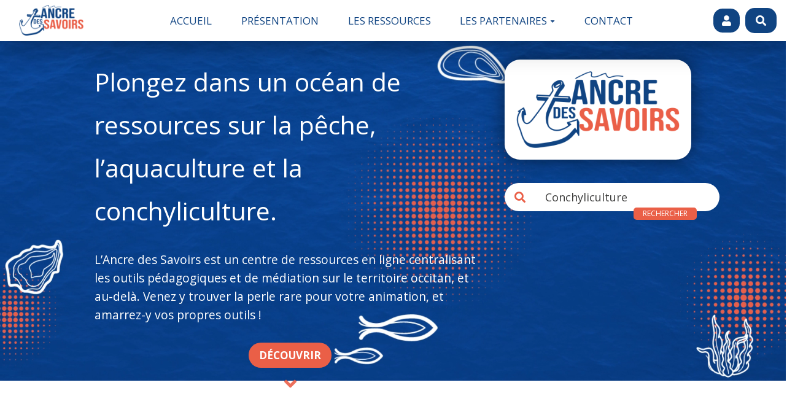

--- FILE ---
content_type: text/html; charset=UTF-8
request_url: https://ancredessavoirs.fr/?Accueil
body_size: 13476
content:
<!doctype html>
<!--[if lt IE 7]> <html class="no-js lt-ie9 lt-ie8 lt-ie7" lang="fr"> <![endif]-->
<!--[if IE 7]>    <html class="no-js lt-ie9 lt-ie8" lang="fr"> <![endif]-->
<!--[if IE 8]>    <html class="no-js lt-ie9" lang="fr"> <![endif]-->
<!--[if gt IE 8]><!--> <html class="no-js" lang="fr"> <!--<![endif]-->
<head>
  <!-- HTML Metas -->
  <meta charset="UTF-8">
  <link rel="canonical" href="https://ancredessavoirs.fr/?Accueil">

  <!-- opengraph -->
  <meta property="og:site_name" content="Ancre des savoirs" />
  <meta property="og:title" content="Comment ça marche ?" />
  <meta property="og:type" content="article" />
  <meta property="og:url" content="https://ancredessavoirs.fr/?Accueil" />

  <meta name="keywords" content="" />
  <meta name="description" content="" />
  <meta name="viewport" content="width=device-width" />

  <!-- Title of the page -->
  <title>Ancre des savoirs : Comment ça marche ?</title>

    <link rel="icon" type="image/png" href="custom/themes/margot/images/favicon.png" />
      
    <link rel="stylesheet" href="https://ancredessavoirs.fr/styles/vendor/bootstrap/css/bootstrap.min.css?v=4.4.2" >
        
    <link rel="stylesheet" href="https://ancredessavoirs.fr/styles/yeswiki-base.css?v=4.4.2" >
        
    <link rel="stylesheet" href="https://ancredessavoirs.fr/themes/margot/styles/margot.css?v=4.4.2" >
        
    <link rel="stylesheet" href="https://ancredessavoirs.fr/custom/css-presets/ancre.css?v=4.4.2" >
        
    <link rel="stylesheet" href="https://ancredessavoirs.fr/styles/vendor/fontawesome/css/all.min.css?v=4.4.2" >
    
    
    <link rel="stylesheet" href="https://ancredessavoirs.fr/tools/tags/presentation/styles/tags.css?v=4.4.2" >
        
    <link rel="stylesheet" href="https://ancredessavoirs.fr/tools/bazar/presentation/styles/bazar.css?v=4.4.2" >
        
    <link rel="stylesheet" href="https://ancredessavoirs.fr/tools/attach/presentation/styles/attach.css?v=4.4.2" >
        <link rel="stylesheet" href="https://ancredessavoirs.fr/?PageCss/css" />
  
  <!-- RSS links -->
  <link rel="alternate" type="application/rss+xml" title="Flux RSS des derni&egrave;res pages modifi&eacute;es" href="https://ancredessavoirs.fr/?DerniersChangementsRSS/xml" />
  <link rel="alternate" type="application/rss+xml" title="Flux RSS de toutes les fiches" href="https://ancredessavoirs.fr/?Accueil/rss">
  <link rel="alternate" type="application/rss+xml" title="Agenda" href="https://ancredessavoirs.fr/?Accueil/rss&amp;id=2">
  <link rel="alternate" type="application/rss+xml" title="Annuaire" href="https://ancredessavoirs.fr/?Accueil/rss&amp;id=1">
  <link rel="alternate" type="application/rss+xml" title="Blog-actu" href="https://ancredessavoirs.fr/?Accueil/rss&amp;id=3">
  <link rel="alternate" type="application/rss+xml" title="Réserver un outil du projet Ancre " href="https://ancredessavoirs.fr/?Accueil/rss&amp;id=9">
  <link rel="alternate" type="application/rss+xml" title="Ressources pédagogiques" href="https://ancredessavoirs.fr/?Accueil/rss&amp;id=6">
  <link rel="alternate" type="application/rss+xml" title="Structures" href="https://ancredessavoirs.fr/?Accueil/rss&amp;id=8">
  <link rel="alternate" type="application/rss+xml" title="TestMail" href="https://ancredessavoirs.fr/?Accueil/rss&amp;id=7">
  <link rel="alternate" type="application/rss+xml" title="Utilisateurs" href="https://ancredessavoirs.fr/?Accueil/rss&amp;id=5">

</head>

<body >
  
  <div id="yw-container">
    
    <nav id="yw-topnav" class="navbar navbar-default fixable" role="navigation">
      <div class="container">
          <button class="btn btn-default btn-menu"><span class="fa fa-bars"></span></button>
          <div class="navbar-header">
            <a class="navbar-brand" href="https://ancredessavoirs.fr/?Accueil">
              <div class="include">
<div><figure class="attached_file logo" ><img loading="lazy" class="img-responsive" src="https://ancredessavoirs.fr/cache/PageTitre_logo_ancre_vignette_120_120_20220926135618_20220926135632.png" alt="Ancre des savoirs" width="120" height="56" /></figure></div>
<br />
</div>

            </a>
          </div>
          
<div class="include include yw-topnav topnavpage links-container">
<ul class="nav navbar-nav"><li> <a href="https://ancredessavoirs.fr/?Accueil" data-tag="Accueil" data-method="show" data-tracked="true">Accueil</a></li>
<li> <a href="https://ancredessavoirs.fr/?PresentatioNAncre" data-tag="PresentatioNAncre" data-method="show" data-tracked="true">Pr&eacute;sentation</a></li>
<li> <a href="https://ancredessavoirs.fr/?RessourcesPedagogiques" data-tag="RessourcesPedagogiques" data-method="show" data-tracked="true">Les ressources</a></li>
<li class="dropdown"><a class="dropdown-toggle" data-toggle="dropdown" href="#">Les partenaires<b class="caret"></b></a><ul class="dropdown-menu"><li> <a href="https://ancredessavoirs.fr/?Partenaires" data-tag="Partenaires" data-method="show" data-tracked="true">Nos partenaires</a></li>
<li> <a href="https://ancredessavoirs.fr/?ListeStructures" data-tag="ListeStructures" data-method="show" data-tracked="true">Les contributeurs</a></li>
</ul></li>
<li> <a href="https://ancredessavoirs.fr/?Contact" data-tag="Contact" data-method="show" data-tracked="true">Contact</a></li>
</ul><br></div>


          <div class="include include yw-topnav-fast-access pull-right">
<div class="btn-group"> <!-- start of buttondropdown -->
  <button type="button" class="btn  btn-default dropdown-toggle" data-toggle="dropdown" title="">
    <i class="fas fa-user"></i>
  </button>

<ul class="dropdown-menu dropdown-menu-right" role="menu">
<li> 						    <a href="#LoginModal" role="button" class="" data-toggle="modal">
        <i class="fa fa-user"></i> Se connecter
    </a>
    <div class="modal fade" id="LoginModal" tabindex="-1" role="dialog" aria-labelledby="LoginModalLabel" aria-hidden="true">
        <div class="modal-dialog modal-sm">
            <div class="modal-content">
                <div class="modal-header">
                    <button type="button" class="close" data-dismiss="modal" aria-hidden="true">&times;</button>
                    <h3 id="LoginModalLabel">Se connecter</h3>
                </div>
                <div class="modal-body">
                    					<form class="login-form-modal" action="https://ancredessavoirs.fr/?Accueil" method="post">
																												<div class="form-group">
									<label for="inputWikiName" class="control-label">Email ou NomWiki</label>
									<input id="inputWikiName" class="form-control" type="text" name="name" value="" required/>
								</div>
																						<div class="form-group">
									<label for="inputPassword" class="control-label">Mot de passe</label>
									<input id="inputPassword" class="form-control" name="password" type="password" required/>
								</div>
																															<small><a href="https://ancredessavoirs.fr/?MotDePassePerdu">Mot de passe perdu ?</a></small>
																						<div class="checkbox">
								<label>
									<input type="checkbox" id="remember-default" name="remember" value="1"> 
									<span>Se souvenir de moi</span>
								</label>
							</div>
							<button type="submit" class="btn btn-block  btn-primary">Se connecter</button>
															<input type="hidden" name="action" value="login" />
								<input type="hidden" name="incomingurl" value="https://ancredessavoirs.fr/?Accueil" />
								<input type="hidden" name="userpage" value="https://ancredessavoirs.fr/?Accueil" />
																															<hr>									<a class="btn btn-block btn-default " href="https://ancredessavoirs.fr/?NouvelleStructure">S&#039;inscrire</a>
																										</form>
				
                </div>
            </div>
        </div><!-- /.modal-dialog -->
    </div> <!-- /#LoginModal-->
			</li>
<li> <a href="https://ancredessavoirs.fr/?AjoutRessource" class="btn-primary btn"><i class="fas fa-plus-circle"></i> Ajouter une ressource</a></li>
<li> </li>
<li> </li>
<li> </li>
<li> </li>
</ul>


</div> <!-- end of buttondropdown -->

<a href="https://ancredessavoirs.fr/?RessourcesPedagogiques" class="btn-primary  btn"><i class="fas fa-search"></i></a></div>

        </div>
    </nav>

    <header id="yw-header">
      <div class="navbar-header">
        <a class="navbar-brand" href="https://ancredessavoirs.fr/?Accueil">
          <div class="include">
<div><figure class="attached_file logo" ><img loading="lazy" class="img-responsive" src="https://ancredessavoirs.fr/cache/PageTitre_logo_ancre_vignette_120_120_20220926135618_20220926135632.png" alt="Ancre des savoirs" width="120" height="56" /></figure></div>
<br />
</div>

        </a>
      </div>
      <div class="include include yw-headerpage">
<video autoplay muted loop id="myVideo">
  <source src="custom/images/fond-ancre3.mp4" type="video/mp4">
</video>
<div class="home-header"><br />
<div class="row-fluid row"> <!-- start of grid -->

<div class="span8 col-md-8 "> <!-- start of col -->

<div class="lead  ">Plongez dans un océan de ressources sur la pêche, l’aquaculture et la conchyliculture.</div><br />
L’Ancre des Savoirs est un centre de ressources en ligne centralisant les outils pédagogiques et de médiation sur le territoire occitan, et au-delà. Venez y trouver la perle rare pour votre animation, et amarrez-y vos propres outils ! <br />
<br />
<a href="https://ancredessavoirs.fr/?PresentatioNAncre" class="btn-secondary-1 btn-action btn">D&eacute;couvrir</a>
<a href="#homepage" class="black icon-action"><i class="fas fa-angle-down"></i></a>

</div> <!-- end of col -->

<div class="span4 col-md-4 hide_for_mobile"> <!-- start of col -->

<br />
<br />
<div><figure class="attached_file logo-home" ><img loading="lazy" class="img-responsive" src="https://ancredessavoirs.fr/files/PageHeaderHome_logoAncre_20220926135847_20220926135901.png" alt="Ancre des savoirs" width="320" height="150" /></figure></div>
<br />
<form action="https://ancredessavoirs.fr/?RessourcesPedagogiques" method="get">
<input type="hidden" name="wiki" value="RessourcesPedagogiques">
<div class="input-prepend input-append input-group input-group-lg">
          <span class="add-on input-group-addon"><i class="fa fa-search icon-search"></i></span>
          <input name="q" type="text" class="form-control" id="form-home" placeholder="Conchyliculture" size="300" value="Conchyliculture ">
          <span class="input-group-btn">
          <input type="submit" class="btn btn-secondary-1 btn-underbox" value="Rechercher">
          </span>
          </div>
</form><br />
<br />
<br />

</div> <!-- end of col -->

<br />

</div> <!-- end of grid -->

<br />
</div></div>

    </header>
    
    <div id="yw-main" role="main" >
      <div class="yw-main-content alone">
        <div class="page">
<div id="homepage"></div><br />
<br />
<br />
<h2>Comment ça marche ?</h2>
Naviguez à votre guise parmi les fiches outils déposées sur la base de données : vous pouvez filtrer votre recherche en fonction du public ciblé, des thématiques abordées, du type d’outil, etc. Les fiches indiquent si l’outil est empruntable, sa localisation et la personne à contacter; vous pouvez également télécharger les fiches des outils qui vous intéressent. Alors dès maintenant, allez à la pêche aux outils ! <br />
<br />
<br />
<br />
<div class="row-fluid row points_ancre"> <!-- start of grid -->

<div class="span4 col-md-4 "> <!-- start of col -->

<!-- start of section -->
    <section class="background-image pattern-border pattern-border-solid shape-rounded text-left cover home-decouvrir" data-file="" style="background-color:#ea5f47;     border-color: #ea5f47;
    background-color: var(--main-bg-color);">
<div class="container">

<a href="https://ancredessavoirs.fr/?RessourcesPedagogiques" class="btn-secondary-1 pull-right  btn-icon btn"><i class="fas fa-glasses"></i></a>
<h4>POUR CONSULTER UNE RESSOURCE</h4>
Depuis la page « Les ressources », filtrez votre recherche et cliquez sur le nom de l’outil pour ouvrir la fiche de présentation. Vous pouvez télécharger le catalogue de fiches correspondant à votre recherche.<br />

</div>
</section> <!-- end of section -->


</div> <!-- end of col -->

<div class="span4 col-md-4 "> <!-- start of col -->

<!-- start of section -->
    <section class="background-image pattern-border pattern-border-solid shape-rounded text-left cover home-decouvrir" data-file="" style="background-color:#ea5f47;     border-color: #ea5f47;
    background-color: var(--main-bg-color);">
<div class="container">

<a href="https://ancredessavoirs.fr/?AjoutRessource" class="btn-secondary-1 pull-right  btn-icon btn"><i class="fas fa-plus"></i></a>
<h4>POUR CONTRIBUER À ENRICHIR LA BASE DE DONNÉES</h4> 
Créez gratuitement et en quelques secondes un compte pour votre structure. <br />
<a href="https://ancredessavoirs.fr/?NouvelleStructure" class="btn-link btn-xs   new-window btn"><i class="fas fa-edit"></i> Nouvelle Structure</a>
<br />
Puis déposer vos ressources. Un mail de confirmation d’ajout de fiche vous sera envoyé à chaque fiche déposée.<br />
<a href="https://ancredessavoirs.fr/?AjoutRessource" class="btn-xs btn-link   new-window btn"><i class="fas fa-plus-circle"></i> Nouvelle Ressource</a>
<br />

</div>
</section> <!-- end of section -->


</div> <!-- end of col -->

<div class="span4 col-md-4 "> <!-- start of col -->

<!-- start of section -->
    <section class="background-image pattern-border pattern-border-solid shape-rounded text-left cover home-decouvrir" data-file="" style="background-color:#ea5f47;     border-color: #ea5f47;
    background-color: var(--main-bg-color);">
<div class="container">

<a href="https://ancredessavoirs.fr/?EspacePersonnel" class="btn-secondary-1 pull-right  btn-icon btn"><i class="fas fa-undo"></i></a>
<h4>POUR MODIFIER UNE RESSOURCE</h4> 
Une fois connecté ou inscrit, vous pouvez retrouver vos publications dans le menu en haut à droite. Cliquez alors sur le bouton modifier pour modifier votre fiche de manière autonome. »<br />
<br />


</div>
</section> <!-- end of section -->


</div> <!-- end of col -->


</div> <!-- end of grid -->

<br />
<style> #yw-main{background-image:none!important;}</style><hr class="hr_clear" />
</div>


  
      </div> 
    </div>

    

    <footer id="yw-footer">
      <div class="container">
        <div class="include include footerpage">
<!-- start of section -->
    <section class="background-image pattern-  full-width  text-center cover" data-file="" style="background-color:white; ">
<div>
<div class="row-fluid row"> <!-- start of grid -->

<div class="span6 col-md-6 "> <!-- start of col -->

<h4>Ils nous financent</h4>
<figure class="attached_file center" ><img loading="lazy" class="img-responsive" src="https://ancredessavoirs.fr/files/PageFooter_bannierepartenairesfinanciers_2_20220926124341_20220926124407.png" alt="image bannierepartenairesfinanciers.png (13.6kB)" width="678" height="111" /></figure>

</div> <!-- end of col -->

<div class="span6 col-md-6 "> <!-- start of col -->

<h4>Ils nous accompagnent</h4> 
<div class="footer-partenaire"><br />
<div><a href="https://www.dlalbassindethau.fr/"><figure class="attached_file  logo-partenaire" ><img loading="lazy" class="img-responsive" src="https://ancredessavoirs.fr/files/PageFooter_logosmbthd_20230322172359_20230322172417.jpg" alt="Galpa Thau et sa bande c&ocirc;ti&egrave;re
Lien vers: https://www.dlalbassindethau.fr/" width="3508" height="2207" /></figure></a></div><div><a href="https://www.petr-vidourlecamargue.fr/"><figure class="attached_file  logo-partenaire" ><img loading="lazy" class="img-responsive" src="https://ancredessavoirs.fr/files/PageFooter_logoPETR_20230322173222_20230322173241.jpg" alt="Galpa PETR Vidourle Camargue
Lien vers: https://www.petr-vidourlecamargue.fr/" width="1269" height="821" /></figure></a></div><div><a href="https://www.payspyreneesmediterranee.org"><figure class="attached_file  logo-partenaire" ><img loading="lazy" class="img-responsive" src="https://ancredessavoirs.fr/files/PageFooter_logo-PPM_carre_haute_definition_20230322173222_20230322173252.jpg" alt="Galpa PETR Vidourle Camargue
Lien vers: https://www.payspyreneesmediterranee.org" width="4000" height="4000" /></figure></a></div><div><a href="https://www.legrandnarbonne.com"><figure class="attached_file  logo-partenaire" ><img loading="lazy" class="img-responsive" src="https://ancredessavoirs.fr/files/PageFooter_GALPA_EMA_20230322173222_20230322173315.jpg" alt="Galpa Etangs Mer Aude
Lien vers: https://www.legrandnarbonne.com" width="1181" height="709" /></figure></a></div><div><a href="https://kimiyo.fr"><figure class="attached_file  logo-partenaire" ><img loading="lazy" class="img-responsive" src="https://ancredessavoirs.fr/files/PageFooter_1kimiyoLogo_20220926114218_20220926114819.jpg" alt="Kimiyo
Lien vers: https://kimiyo.fr" width="200" height="100" /></figure></a></div><div><a href="http://assolabelbleu.canalblog.com/"><figure class="attached_file logo-partenaire" ><img loading="lazy" class="img-responsive" src="https://ancredessavoirs.fr/files/PageFooter_2LABELBLEU_Logo_2021_20220926114218_20220926114901.jpg" alt="image 2LABELBLEU_Logo_2021.jpg (11.6kB)
Lien vers: http://assolabelbleu.canalblog.com/" width="159" height="100" /></figure></a></div><div><a href="https://www.seaquarium.fr/"><figure class="attached_file logo-partenaire" ><img loading="lazy" class="img-responsive" src="https://ancredessavoirs.fr/files/PageFooter_3Logo_institut_marin_20220926114218_20220926114919.jpg" alt="image 3Logo_institut_marin.jpg (16.7kB)
Lien vers: https://www.seaquarium.fr/" width="167" height="100" /></figure></a></div><div><a href="https://crpmemoccitanie.wixsite.com/crpmem"><figure class="attached_file logo-partenaire" ><img loading="lazy" class="img-responsive" src="https://ancredessavoirs.fr/files/PageFooter_4LogoCRPMEM2018M_20220926114218_20220926114929.jpg" alt="image 4LogoCRPMEM2018M.jpg (18.4kB)
Lien vers: https://crpmemoccitanie.wixsite.com/crpmem" width="86" height="100" /></figure></a></div><div><a href="https://www.huitresdemediterranee.fr/"><figure class="attached_file logo-partenaire" ><img loading="lazy" class="img-responsive" src="https://ancredessavoirs.fr/files/PageFooter_5Logo_crcm_20220926114218_20220926114945.jpg" alt="image 5Logo_crcm.jpg (14.9kB)
Lien vers: https://www.huitresdemediterranee.fr/" width="99" height="100" /></figure></a></div><div><a href="https://www.cepralmar.org/"><figure class="attached_file logo-partenaire" ><img loading="lazy" class="img-responsive" src="https://ancredessavoirs.fr/files/PageFooter_6CEPRALMAR_20220926114218_20220926114955.jpg" alt="image 6CEPRALMAR.jpg (17.0kB)
Lien vers: https://www.cepralmar.org/" width="257" height="100" /></figure></a></div><div><a href="https://www.lyceedelamer.fr/"><figure class="attached_file logo-partenaire" ><img loading="lazy" class="img-responsive" src="https://ancredessavoirs.fr/files/PageFooter_7logolycedelamerstejpg20758_20220926114218_20220926115004.jpg" alt="image 7logolycedelamerstejpg20758.jpg (20.1kB)
Lien vers: https://www.lyceedelamer.fr/" width="119" height="100" /></figure></a></div><div><a href="https://rivage-salses-leucate.org/"><figure class="attached_file logo-partenaire" ><img loading="lazy" class="img-responsive" src="https://ancredessavoirs.fr/files/PageFooter_rivage_2023_20230322173810_20230322173825.jpg" alt="Syndicat Rivage.jpg (21.2kB)
Lien vers: https://rivage-salses-leucate.org/" width="3606" height="4102" /></figure></a></div><div><a href="https://www.agglo-heraultmediterranee.net/"><figure class="attached_file logo-partenaire" ><img loading="lazy" class="img-responsive" src="https://ancredessavoirs.fr/files/PageFooter_10Logo_agglo_Herault_Mediterranee_20220926114218_20220926115035.jpg" alt="image 10Logo_agglo_Herault_Mediterranee.jpg (21.2kB)
Lien vers: https://www.agglo-heraultmediterranee.net/" width="245" height="100" /></figure></a></div><div><a href="https://www.montpellier3m.fr/"><figure class="attached_file logo-partenaire" ><img loading="lazy" class="img-responsive" src="https://ancredessavoirs.fr/files/PageFooter_11Logo_Montpellier_Mditerrane_Mtropole.svg_20220926114218_20220926115045.jpg" alt="image 11Logo_Montpellier_Mditerrane_Mtropole.svg.jpg (17.4kB)
Lien vers: https://www.montpellier3m.fr/" width="100" height="100" /></figure></a></div><div><a href="http://www.terredecamargue.fr/"><figure class="attached_file logo-partenaire" ><img loading="lazy" class="img-responsive" src="https://ancredessavoirs.fr/files/PageFooter_12logocctc_20220926114218_20220926115056.jpg" alt="image 12logocctc.jpg (25.6kB)
Lien vers: http://www.terredecamargue.fr/" width="232" height="100" /></figure></a></div>
</div><br />

</div> <!-- end of col -->


</div> <!-- end of grid -->


</div>
</section> <!-- end of section -->

<!-- start of section -->
    <section class=" pattern- white   text-center footer-bottom" data-file="" style="">
<div class="container">

<div class="row-fluid row"> <!-- start of grid -->

<div class="span6 col-md-6 "> <!-- start of col -->

Une question ? Pour nous contacter :<br />
<a href="mailto:contact@ancredessavoirs.fr">contact@ancredessavoirs.fr</a><br />
<a href="tel:+33467240755">04 67 24 07 55</a><br />

</div> <!-- end of col -->

<div class="span6 col-md-6 "> <!-- start of col -->

<a href='https://ancredessavoirs.fr/?MentionsLegales' data-tag="MentionsLegales" data-method="show" data-tracked=true >Mentions légales</a> <br />
Copyright CPIE Bassin de Thau, 2022<br />

</div> <!-- end of col -->

<br />

</div> <!-- end of grid -->


</div>
</section> <!-- end of section -->

<!-- Matomo -->
<script>
  var _paq = window._paq = window._paq || [];
  /* tracker methods like "setCustomDimension" should be called before "trackPageView" */
  _paq.push(['trackPageView']);
  _paq.push(['enableLinkTracking']);
  (function() {
    var u="https://praticcoop.matomo.cloud/";
    _paq.push(['setTrackerUrl', u+'matomo.php']);
    _paq.push(['setSiteId', '4']);
    var d=document, g=d.createElement('script'), s=d.getElementsByTagName('script')[0];
    g.async=true; g.src='//cdn.matomo.cloud/praticcoop.matomo.cloud/matomo.js'; s.parentNode.insertBefore(g,s);
  })();
</script>
<!-- End Matomo Code -->
</div>

      </div> <!-- /.container -->
    </footer><!-- /#yw-footer -->
  </div> <!-- /#yw-container -->

  <script>
    var wiki = {
        ...((typeof wiki !== 'undefined') ? wiki : null),
        ...{"locale":"fr","timezone":"Europe\/Paris","baseUrl":"https:\/\/ancredessavoirs.fr\/?","pageTag":"Accueil","isDebugEnabled":"false","antiCsrfToken":"515cf285a69c32ed27e6bcda704495f0.n8yDjjvCzW_Kpxd4BUvnXujUFfD4CnXnkJRUD07mwR0.6Lns41GNpiyh5XwtVTufK4flT5uVWg-F--ISZnawrXKn9NPqdbb4P6HMdA"},
        ...{
            lang: {
                ...((typeof wiki !== 'undefined') ? (wiki.lang ?? null) : null),
                ...{"APRIL":"Avril","AUGUST":"Ao\u00fbt","CANCEL":"Annuler","COPY":"Copier","DECEMBER":"D\u00e9cembre","DELETE_ALL_SELECTED_ITEMS_QUESTION":"\u00cates-vous s\u00fbr de vouloir supprimer tous les \u00e9l\u00e9ments s\u00e9lectionn\u00e9es ?","DUPLICATE":"Dupliquer","EVERYONE":"Tout le monde","FEBRUARY":"F\u00e9vrier","FIRST":"Premier","FRIDAY":"Vendredi","IDENTIFIED_USERS":"Utilisateurs identifi\u00e9s","JANUARY":"Janvier","JULY":"Juillet","JUNE":"Juin","LAST":"Dernier","LEFT":"Gauche","MARCH":"Mars","MAY":"Mai","MODIFY":"Modifier","MONDAY":"Lundi","NEXT":"Suivant","NO":"Non","NOVEMBER":"Novembre","PREVIOUS":"Pr\u00e9c\u00e9dent","PRINT":"Imprimer","OCTOBER":"Octobre","RIGHT":"Droite","SATURDAY":"Samedi","SEPTEMBER":"Septembre","SUNDAY":"Dimanche","THURSDAY":"Jeudi","TUESDAY":"Mardi","WEDNESDAY":"Mercredi","YES":"Oui","ADMIN_BACKUPS_LOADING_LIST":"Chargement de la liste des sauvegardes","ADMIN_BACKUPS_NOT_POSSIBLE_TO_LOAD_LIST":"Impossible de mettre \u00e0 jour la liste des sauvegardes","ADMIN_BACKUPS_DELETE_ARCHIVE":"Suppression de {filename}","ADMIN_BACKUPS_DELETE_ARCHIVE_POSSIBLE_ERROR":"Une erreur pourrait avoir eu lieu en supprimant {filename}","ADMIN_BACKUPS_DELETE_ARCHIVE_SUCCESS":"Suppression r\u00e9ussie de {filename}","ADMIN_BACKUPS_DELETE_ARCHIVE_ERROR":"Suppression impossible de {filename}","ADMIN_BACKUPS_NO_ARCHIVE_TO_DELETE":"Aucune sauvegarde \u00e0 supprimer","ADMIN_BACKUPS_DELETE_SELECTED_ARCHIVES":"Suppression des sauvegardes s\u00e9lectionn\u00e9es","ADMIN_BACKUPS_RESTORE_ARCHIVE":"Restauration de {filename}","ADMIN_BACKUPS_RESTORE_ARCHIVE_POSSIBLE_ERROR":"Une erreur pourrait avoir eu lieu en restraurant {filename}","ADMIN_BACKUPS_RESTORE_ARCHIVE_SUCCESS":"Restauration r\u00e9ussie de {filename}","ADMIN_BACKUPS_RESTORE_ARCHIVE_ERROR":"Restauration impossible de {filename}","ADMIN_BACKUPS_START_BACKUP":"Lancement d'une sauvegarde","ADMIN_BACKUPS_START_BACKUP_SYNC":"Lancement d'une sauvegarde en direct (moins stable)\nIl ne sera pas possible de mettre \u00e0 jour le statut en direct\nNe pas fermer, ni rafra\u00eechir cette fen\u00eatre !","ADMIN_BACKUPS_STARTED":"Sauvegarde lanc\u00e9e","ADMIN_BACKUPS_START_BACKUP_ERROR":"Lancement de la sauvegarde impossible","ADMIN_BACKUPS_UPDATE_UID_STATUS_ERROR":"Impossible de mettre \u00e0 jour le statut de la sauvegarde","ADMIN_BACKUPS_UID_STATUS_NOT_FOUND":"Les informations de suivi n'ont pas \u00e9t\u00e9 trouv\u00e9es","ADMIN_BACKUPS_UID_STATUS_RUNNING":"Sauvegarde en cours","ADMIN_BACKUPS_UID_STATUS_FINISHED":"Sauvegarde termin\u00e9e","ADMIN_BACKUPS_UID_STATUS_NOT_FINISHED":"Il y a un probl\u00e8me car la sauvegarde n'est plus en cours et elle n'est pas termin\u00e9e !","ADMIN_BACKUPS_UID_STATUS_STOP":"Sauvegarde arr\u00eat\u00e9e","ADMIN_BACKUPS_STOP_BACKUP_ERROR":"Erreur : impossible d'arr\u00eater la sauvegarde","ADMIN_BACKUPS_STOPPING_ARCHIVE":"Arr\u00eat en cours de la sauvegarde","ADMIN_BACKUPS_CONFIRMATION_TO_DELETE":"Les fichiers suivants seront supprim\u00e9s par la sauvegarde.\nVeuillez confirmer leur suppression en cochant la case ci-dessous.\n<pre>{files}<\/pre>","ADMIN_BACKUPS_START_BACKUP_ERROR_ARCHIVING":"Lancement de la sauvegarde impossible car une sauvegarde semble \u00eatre d\u00e9j\u00e0 en cours.\nSuivez <a href=\"{helpBaseUrl}#\/docs\/fr\/admin?id=r\u00e9soudre-les-probl\u00e8mes-de-sauvegarde\" title=\"Aide pour relancer une sauvegarde\" target=\"blank\">cette aide<\/a> pour corriger ceci.","ADMIN_BACKUPS_START_BACKUP_ERROR_HIBERNATE":"Lancement de la sauvegarde impossible car le site est en hibernation.\nSuivez <a href=\"{helpBaseUrl}#\/docs\/fr\/admin?id=r\u00e9soudre-les-probl\u00e8mes-de-sauvegarde\" title=\"Aide pour sortir d'hibernation\" target=\"blank\">cette aide<\/a> pour en sortir.","ADMIN_BACKUPS_START_BACKUP_PATH_NOT_WRITABLE":"Lancement de la sauvegarde impossible car le dossier de sauvegarde n'est pas accessible en \u00e9criture.\nSuivez <a href=\"{helpBaseUrl}#\/docs\/fr\/admin?id=r\u00e9soudre-les-probl\u00e8mes-de-sauvegarde\" title=\"Aide pour configurer le dossier de sauvegarde\" target=\"blank\">cette aide<\/a> pour configurer le dossier de sauvegarde.","ADMIN_BACKUPS_FORCED_UPDATE_NOT_POSSIBLE":"Mise \u00e0 jour forc\u00e9e impossible","ADMIN_BACKUPS_UID_STATUS_FINISHED_THEN_UPDATING":"Mise \u00e0 jour lanc\u00e9e (veuillez patienter)","ADMIN_BACKUPS_START_BACKUP_CANNOT_EXEC":"Lancement de la sauvegarde impossible \nCar il n'est pas possible de lancer des commandes console sur le serveur (<a href=\"{helpBaseUrl}#\/docs\/fr\/admin?id=r\u00e9soudre-les-probl\u00e8mes-de-sauvegarde\" title=\"Aide sur la commande console\" target=\"blank\">voir aide<\/a>).","ADMIN_BACKUPS_START_BACKUP_FOLDER_AVAILABLE":"Lancement de la sauvegarde impossible car le dossier de sauvegarde est accessible sur internet.\nSuivez <a href=\"{helpBaseUrl}?#\/docs\/fr\/admin?id=r\u00e9soudre-les-probl\u00e8mes-de-sauvegarde\" title=\"Aide pour restreindre l'acc\u00e8s au dossier de sauvegarde\" target=\"blank\">cette aide<\/a> pour restreindre l'acc\u00e8s au dossier de sauvegarde.","ADMIN_BACKUPS_START_BACKUP_NOT_ENOUGH_SPACE":"Lancement de la sauvegarde impossible \nIl n'y a plus assez d'espace disque disponible pour une nouvelle sauvegarde.","ADMIN_BACKUPS_START_BACKUP_NOT_DB":"Lancement de la sauvegarde non optimal \nL'utilitaire d'export de base de donn\u00e9es ('mysqldump') n'est pas accessible (<a href=\"{helpBaseUrl}#\/docs\/fr\/admin?id=r\u00e9soudre-les-probl\u00e8mes-de-sauvegarde\" title=\"Aide sur mysqldump\" target=\"blank\">voir aide<\/a>).","REVISIONS_COMMIT_DIFF":"Modifs apport\u00e9es par cette version","REVISIONS_DIFF":"Comparaison avec version actuelle","REVISIONS_PREVIEW":"Aper\u00e7u de cette version","DOCUMENTATION_TITLE":"Documentation YesWiki","FAVORITES_ADD":"Ajouter aux favoris","FAVORITES_ALL_DELETED":"Favoris supprim\u00e9s","FAVORITES_ERROR":"Une erreur est survenue : {error}","FAVORITES_REMOVE":"Retirer des favoris","FAVORITES_ADDED":"Favori ajout\u00e9","FAVORITES_REMOVED":"Favori supprim\u00e9","LIST_CREATE_TITLE":"Nouvelle Liste","LIST_UPDATE_TITLE":"Modifier la Liste","LIST_CREATED":"La liste a bien \u00e9t\u00e9 cr\u00e9e","LIST_UPDATED":"La liste a \u00e9t\u00e9 mise \u00e0 jour avec succ\u00e8s","MULTIDELETE_END":"Suppressions r\u00e9alis\u00e9es","MULTIDELETE_ERROR":"L'\u00e9l\u00e9ment {itemId} n'a pas \u00e9t\u00e9 supprim\u00e9 ! {error}","USERSTABLE_USER_CREATED":"Utilisateur '{name}' cr\u00e9\u00e9","USERSTABLE_USER_NOT_CREATED":"Utilisateur '{name}' non cr\u00e9\u00e9 : {error}","USERSTABLE_USER_DELETED":"L'utilisateur \"{username}\" a \u00e9t\u00e9 supprim\u00e9.","USERSTABLE_USER_NOT_DELETED":"L'utilisateur \"{username}\" n'a pas \u00e9t\u00e9 supprim\u00e9.","DATATABLES_PROCESSING":"Traitement en cours...","DATATABLES_SEARCH":"Rechercher&nbsp;:","DATATABLES_LENGTHMENU":"Afficher _MENU_ &eacute;l&eacute;ments","DATATABLES_INFO":"Affichage de l'&eacute;l&eacute;ment _START_ &agrave; _END_ sur _TOTAL_ &eacute;l&eacute;ments","DATATABLES_INFOEMPTY":"Affichage de l'&eacute;l&eacute;ment 0 &agrave; 0 sur 0 &eacute;l&eacute;ment","DATATABLES_INFOFILTERED":"(filtr&eacute; de _MAX_ &eacute;l&eacute;ments au total)","DATATABLES_LOADINGRECORDS":"Chargement en cours...","DATATABLES_ZERORECORD":"Aucun &eacute;l&eacute;ment &agrave; afficher","DATATABLES_EMPTYTABLE":"Aucune donn&eacute;e disponible dans le tableau","DATATABLES_SORTASCENDING":": activer pour trier la colonne par ordre croissant","DATATABLES_SORTDESCENDING":": activer pour trier la colonne par ordre d&eacute;croissant","DATATABLES_COLS_TO_DISPLAY":"Colonnes \u00e0 afficher","DELETE_COMMENT_AND_ANSWERS":"Supprimer ce commentaire et les r\u00e9ponses associ\u00e9es ?","NAVBAR_EDIT_MESSAGE":"Editer une zone du menu horizontal","YESWIKIMODAL_EDIT_MSG":"\u00c9diter la page","EDIT_OUPS_MSG":"En fait, je ne voulais pas double-cliquer...","COMMENT_NOT_DELETED":"Le commentaire {comment} n'a pas \u00e9t\u00e9 supprim\u00e9.","COMMENT_DELETED":"Commentaire supprim\u00e9.","REACTION_NOT_POSSIBLE_TO_ADD_REACTION":"Impossible d'ajouter la r\u00e9action en raison de l'erreur suivante : {error}!","REACTION_NOT_POSSIBLE_TO_DELETE_REACTION":"Impossible de supprimer la r\u00e9action en raison de l'erreur suivante : {error}!","REACTION_CONFIRM_DELETE":"Etes-vous sur de vouloir supprimer cette r\u00e9action ?","REACTION_CONFIRM_DELETE_ALL":"Etes-vous sur de vouloir supprimer toutes les r\u00e9actions de ce vote ?","DOC_EDIT_THIS_PAGE_ON_GITHUB":"Modifier cette page sur Github","ACTION_BUILDER_COPY":"Copier","ACTION_BUILDER_PREVIEW":"Aper\u00e7u (non cliquable)","ACTION_BUILDER_ONLINEDOC":"Documentation en ligne","ACTION_BUILDER_UPDATE_CODE":"Mettre \u00e0 jour le code","ACTION_BUILDER_INSERT_CODE":"Ins\u00e9rer dans la page","ACTION_BUILDER_OWNER":"Propri\u00e9taire de la fiche","ACTION_BUILDER_MODIFICATION_DATE":"Date de modification","ACTION_BUILDER_CREATION_DATE":"Date de cr\u00e9ation","ACTION_BUILDER_FORM_ID":"Formulaire","ATTACH_FAILED":"\u00c9chou\u00e9","BAZ_FORM_EDIT_CALC_LABEL":"Calculs","BAZ_FORM_EDIT_DISPLAYTEXT_LABEL":"Texte d'affichage","BAZ_FORM_EDIT_DISPLAYTEXT_HELP":"Ajouter si besoin une unit\u00e9 apr\u00e8s {value}, (ex: `{value} \u20ac`)","BAZ_FORM_EDIT_FORMULA_LABEL":"Formule","BAZ_FORM_CALC_HINT":"CHAMP EXPERIMENTAL{\\n}La formule doit \u00eatre une formule math\u00e9matique.{\\n}Il est possible de faire r\u00e9f\u00e9rence \u00e0 la valeur d'un champ en tapant son nom (ex: `+ sin(bf_number)*2` ),{\\n}ou de tester la valeur d'un champ (ex: `test(checkboxListeTypebf_type,premiere_cle)`{\\n}qui rend 1 si checkboxListeTypebf_type == premiere_cle sinon 0).","BAZ_FILEFIELD_FILE":"Fichier : {filename}","BAZ_FORM_EDIT_FILE_READLABEL_LABEL":"Label \u00e0 l'affichage","IMAGEFIELD_TOO_LARGE_IMAGE":"L'image est trop volumineuse, maximum {imageMaxSize} octets","BAZ_FORM_EDIT_GEOLOCATE":"G\u00e9olocaliser depuis ma position","BAZ_FORM_EDIT_MAP_AUTOCOMPLETE_COUNTY":"Champ r\u00e9gion\/comt\u00e9","BAZ_FORM_EDIT_MAP_AUTOCOMPLETE_COUNTY_PLACEHOLDER":"bf_region","BAZ_FORM_EDIT_MAP_AUTOCOMPLETE_POSTALCODE":"Champ code postal","BAZ_FORM_EDIT_MAP_AUTOCOMPLETE_POSTALCODE_PLACEHOLDER":"bf_codepostal","BAZ_FORM_EDIT_MAP_AUTOCOMPLETE_STATE":"Champ pays","BAZ_FORM_EDIT_MAP_AUTOCOMPLETE_STATE_PLACEHOLDER":"bf_pays","BAZ_FORM_EDIT_MAP_AUTOCOMPLETE_STREET":"Champ adresse","BAZ_FORM_EDIT_MAP_AUTOCOMPLETE_STREET1":"Champ adresse1","BAZ_FORM_EDIT_MAP_AUTOCOMPLETE_STREET1_PLACEHOLDER":"bf_adresse1","BAZ_FORM_EDIT_MAP_AUTOCOMPLETE_STREET2":"Champ adresse2","BAZ_FORM_EDIT_MAP_AUTOCOMPLETE_STREET2_PLACEHOLDER":"bf_adresse2","BAZ_FORM_EDIT_MAP_AUTOCOMPLETE_STREET_PLACEHOLDER":"bf_adresse","BAZ_FORM_EDIT_MAP_AUTOCOMPLETE_TOWN":"Champ ville","BAZ_FORM_EDIT_MAP_AUTOCOMPLETE_TOWN_PLACEHOLDER":"bf_ville","BAZ_FORM_EDIT_MAP_LATITUDE":"Nom champ latitude","BAZ_FORM_EDIT_MAP_LONGITUDE":"Nom champ longitude","BAZ_FORM_EDIT_SHOW_MAP_IN_ENTRY_VIEW":"Afficher la carte dans la fiche lors de sa visualisation","BAZ_GEOLOC_NOT_FOUND":"Adresse non trouv\u00e9e, veuillez d\u00e9placer le point ou indiquer les coordonn\u00e9es GPS","BAZ_FORM_ADVANCED_PARAMS":"Voir les param\u00e8tres avanc\u00e9s","BAZ_MAP_ERROR":"Une erreur est survenue: {msg}","BAZ_NOT_VALID_GEOLOC_FORMAT":"Format de coordonn\u00e9es GPS non valide (que des chiffres et un point . pour les d\u00e9cimales)","BAZ_POSTAL_CODE_HINT":"Veuillez entrer 5 chiffres pour voir les villes associ\u00e9es au code postal","BAZ_POSTAL_CODE_NOT_FOUND":"Pas de ville trouv\u00e9e pour le code postal : {input}","BAZ_TOWN_HINT":"Veuillez entrer les 3 premi\u00e8res lettres pour voir les villes associ\u00e9es","BAZ_TOWN_NOT_FOUND":"Pas de ville trouv\u00e9e pour la recherche : {input}","GEOLOCATER_GROUP_GEOLOCATIZATION":"Champs \u00e0 utiliser pour la g\u00e9olocalisation","GEOLOCATER_GROUP_GEOLOCATIZATION_HINT":"Renseignez au moins un champ","GEOLOCATER_NOT_FOUND":"Adresse \"{addr}\" introuvable","BAZ_EDIT_LISTS_CONFIRM_DELETE":"Confirmez-vous la suppression de cette valeur dans la liste ?","BAZ_EDIT_LISTS_DELETE_ERROR":"Le dernier \u00e9l\u00e9ment ne peut \u00eatre supprim\u00e9.","BAZ_FORM_REQUIRED_FIELD":"Veuillez saisir tous les champs obligatoires (asterisque rouge)","BAZ_FORM_INVALID_EMAIL":"L'email saisi n'est pas valide","BAZ_FORM_INVALID_TEXT":"Le texte n'est pas valide","BAZ_FORM_INVALID_URL":"L'url saisie n'est pas valide, elle doit commencer par https:\/\/ et ne pas contenir d'espaces ou caracteres speciaux","BAZ_FORM_EMPTY_RADIO":"Il faut choisir une valeur de bouton radio","BAZ_FORM_EMPTY_CHECKBOX":"Il faut cocher au moins une case \u00e0 cocher","BAZ_FORM_EMPTY_AUTOCOMPLETE":"Il faut saisir au moins une entr\u00e9e pour le champs en autocompl\u00e9tion","BAZ_FORM_EMPTY_GEOLOC":"Vous devez g\u00e9olocaliser l'adresse","BAZ_DATESHORT_MONDAY":"Lun","BAZ_DATESHORT_TUESDAY":"Mar","BAZ_DATESHORT_WEDNESDAY":"Mer","BAZ_DATESHORT_THURSDAY":"Jeu","BAZ_DATESHORT_FRIDAY":"Ven","BAZ_DATESHORT_SATURDAY":"Sam","BAZ_DATESHORT_SUNDAY":"Dim","BAZ_DATEMIN_MONDAY":"L","BAZ_DATEMIN_TUESDAY":"Ma","BAZ_DATEMIN_WEDNESDAY":"Me","BAZ_DATEMIN_THURSDAY":"J","BAZ_DATEMIN_FRIDAY":"V","BAZ_DATEMIN_SATURDAY":"S","BAZ_DATEMIN_SUNDAY":"D","BAZ_DATESHORT_JANUARY":"Jan","BAZ_DATESHORT_FEBRUARY":"F\u00e9b","BAZ_DATESHORT_MARCH":"Mar","BAZ_DATESHORT_APRIL":"Avr","BAZ_DATESHORT_MAY":"Mai","BAZ_DATESHORT_JUNE":"Jui","BAZ_DATESHORT_JULY":"Jul","BAZ_DATESHORT_AUGUST":"Ao\u00fb","BAZ_DATESHORT_SEPTEMBER":"Sep","BAZ_DATESHORT_OCTOBER":"Oct","BAZ_DATESHORT_NOVEMBER":"Nov","BAZ_DATESHORT_DECEMBER":"D\u00e9c","BAZ_SAVING":"En cours d'enregistrement","BAZ_FULLSCREEN":"Mode plein \u00e9cran","BAZ_BACK_TO_NORMAL_VIEW":"Retour \u00e0 la vue normale","MEMBER_OF_GROUP":"Membre du groupe {groupName}","BAZ_FORM_EDIT_HELP":"Texte d'aide","BAZ_FORM_EDIT_HIDE":"Editer\/Masquer","BAZ_FORM_EDIT_MAX_LENGTH":"Longueur Max.","BAZ_FORM_EDIT_NB_CHARS":"Nbre Caract\u00e8res Visibles","BAZ_FORM_EDIT_MIN_VAL":"Valeur min","BAZ_FORM_EDIT_MAX_VAL":"Valeur max","BAZ_FORM_EDIT_OWNER_AND_ADMINS":"Propri\u00e9taire de la fiche et admins","BAZ_FORM_EDIT_USER":"Utilisateur (lorsqu'on cr\u00e9\u00e9 un utilisateur en m\u00eame temps que la fiche)","BAZ_FORM_EDIT_CAN_BE_READ_BY":"Peut \u00eatre lu par","BAZ_FORM_EDIT_CAN_BE_WRITTEN_BY":"Peut \u00eatre saisi par","BAZ_FORM_EDIT_QUERIES_LABEL":"Crit\u00e8res de filtre","BAZ_FORM_EDIT_SEARCH_LABEL":"Pr\u00e9sence dans le moteur de recherche","BAZ_FORM_EDIT_SEMANTIC_LABEL":"Type s\u00e9mantique du champ","BAZ_FORM_EDIT_SELECT_SUBTYPE2_LABEL":"Origine des donn\u00e9es","BAZ_FORM_EDIT_SELECT_SUBTYPE2_LIST":"Une liste","BAZ_FORM_EDIT_SELECT_SUBTYPE2_FORM":"Un Formulaire Bazar","BAZ_FORM_EDIT_SELECT_LIST_FORM_ID":"Choix de la liste \/ du formulaire","BAZ_FORM_EDIT_SELECT_DEFAULT":"Valeur par d\u00e9faut","BAZ_FORM_EDIT_TEXT_LABEL":"Texte court","BAZ_FORM_EDIT_TEXTAREA_LABEL":"Texte long","BAZ_FORM_EDIT_URL_LABEL":"Url","BAZ_FORM_EDIT_GEO_LABEL":"G\u00e9olocalisation de l'adresse","BAZ_FORM_EDIT_IMAGE_LABEL":"Image","BAZ_FORM_EDIT_EMAIL_LABEL":"Email","BAZ_FORM_EDIT_EMAIL_REPLACE_BY_BUTTON_LABEL":"Remplacer l'email par un bouton contact","BAZ_FORM_EDIT_EMAIL_SEND_FORM_CONTENT_LABEL":"Envoyer le contenu de la fiche \u00e0 cet email","BAZ_FORM_EDIT_EMAIL_SEE_MAIL_ACLS":"Affichage brut de l'email autoris\u00e9 pour","BAZ_FORM_EDIT_EMAIL_SEND_ACLS":"Envoi d'email autoris\u00e9 pour","BAZ_FORM_EDIT_TAGS_LABEL":"Mots cl\u00e9s","BAZ_FORM_EDIT_SUBSCRIBE_LIST_LABEL":"Inscription liste diffusion","BAZ_FORM_EDIT_CUSTOM_HTML_LABEL":"Custom HTML","BAZ_FORM_EDIT_ACL_LABEL":"Config Droits d'acc\u00e8s","BAZ_FORM_EDIT_METADATA_LABEL":"Config Th\u00e8me de la fiche","BAZ_FORM_EDIT_LINKEDENTRIES_LABEL":"Liste des fiches li\u00e9es","BAZ_FORM_EDIT_USERS_WIKINI_LABEL":"Cr\u00e9er un utilisateur lorsque la fiche est valid\u00e9e","BAZ_FORM_EDIT_USERS_WIKINI_NAME_FIELD_LABEL":"Champ pour le nom d'utilisateur","BAZ_FORM_EDIT_USERS_WIKINI_EMAIL_FIELD_LABEL":"Champ pour l'email de l'utilisateur","BAZ_FORM_EDIT_USERS_WIKINI_AUTOUPDATE_MAIL":"Auto. Synchro. e-mail","BAZ_FORM_EDIT_ACL_READ_LABEL":"Peut voir la fiche","BAZ_FORM_EDIT_ACL_WRITE_LABEL":"Peut \u00e9diter la fiche","BAZ_FORM_EDIT_ACL_COMMENT_LABEL":"Droits par d\u00e9faut pour les commentaires ouverts","BAZ_FORM_EDIT_DATE_TODAY_BUTTON":"Initialiser \u00e0 Aujourd'hui","BAZ_FORM_EDIT_EMAIL_BUTTON":"Remplacer l'email par un bouton contact","BAZ_FORM_EDIT_EMAIL_SEND_CONTENT":"Envoyer le contenu de la fiche \u00e0 cet email","BAZ_FORM_EDIT_IMAGE_ALIGN_LABEL":"Alignement","BAZ_FORM_EDIT_IMAGE_HEIGHT":"Hauteur vignette","BAZ_FORM_EDIT_IMAGE_WIDTH":"Largeur vignette","BAZ_FORM_EDIT_IMAGE_WIDTH_RESIZE":"Largeur redimension","BAZ_FORM_EDIT_IMAGE_HEIGHT_RESIZE":"Hauteur redimension","BAZ_FORM_EDIT_METADATA_THEME_LABEL":"Nom du th\u00e8me","BAZ_FORM_EDIT_METADATA_SQUELETON_LABEL":"Squelette","BAZ_FORM_EDIT_METADATA_STYLE_LABEL":"Style","BAZ_FORM_EDIT_METADATA_PRESET_LABEL":"Preset","BAZ_FORM_EDIT_METADATA_PRESET_PLACEHOLDER":"th\u00e8me margot uniquement","BAZ_FORM_EDIT_METADATA_BACKGROUND_IMAGE_LABEL":"Image de fond","BAZ_FORM_EDIT_TEXT_MAX_LENGTH":"Longueur max","BAZ_FORM_EDIT_TEXT_SIZE":"Nb caract\u00e8res visibles","BAZ_FORM_EDIT_TEXT_PATTERN":"Motif","BAZ_FORM_EDIT_TEXT_TYPE_LABEL":"Type","BAZ_FORM_EDIT_TEXT_TYPE_TEXT":"Texte","BAZ_FORM_EDIT_TEXT_TYPE_NUMBER":"Nombre","BAZ_FORM_EDIT_TEXT_TYPE_RANGE":"Slider","BAZ_FORM_EDIT_TEXT_TYPE_URL":"Adresse url","BAZ_FORM_EDIT_TEXT_TYPE_PASSWORD":"Mot de passe","BAZ_FORM_EDIT_TEXT_TYPE_COLOR":"Couleur","BAZ_FORM_EDIT_TITLE_LABEL":"Titre Automatique","BAZ_FORM_EDIT_CUSTOM_LABEL":"Custom","BAZ_FORM_EDIT_MAP_FIELD":"G\u00e9olocalisation \u00e0 partir d'un champ adresse, ville...","BAZ_FORM_EDIT_COLLABORATIVE_DOC_FIELD":"Document collaboratif","BAZ_FORM_EDIT_TABS":"Navigation par onglets","BAZ_FORM_EDIT_TABCHANGE":"Passage \u00e0 l'onglet suivant","BAZ_FORM_EDIT_TABS_TITLES_LABEL":"Titres des onglets","BAZ_FORM_EDIT_TABS_FOR_FORM":"pour le formulaire","BAZ_FORM_EDIT_TABS_FOR_ENTRY":"pour la fiche","BAZ_FORM_EDIT_TABS_FORMTITLES_VALUE":"Onglet 1, Onglet 2, Onglet 3","BAZ_FORM_EDIT_TABS_FORMTITLES_DESCRIPTION":"S\u00e9parer chaque titre par ','. Laisser vide pour ne pas avoir d'onglets dans le formulaire de saise","BAZ_FORM_EDIT_TABS_VIEWTITLES_DESCRIPTION":"S\u00e9parer chaque titre par ','. Laisser vide pour ne pas avoir d'onglets dans la fiche","BAZ_FORM_EDIT_TABS_MOVESUBMITBUTTONTOLASTTAB_LABEL":"D\u00e9placer le bouton 'Valider'","BAZ_FORM_EDIT_TABS_MOVESUBMITBUTTONTOLASTTAB_DESCRIPTION":"D\u00e9placer le bouton 'Valider' dans le dernier onglet","BAZ_FORM_EDIT_TABS_BTNCOLOR_LABEL":"Couleur des boutons","BAZ_FORM_EDIT_TABS_BTNSIZE_LABEL":"Taille des boutons","BAZ_FORM_EDIT_TABCHANGE_CHANGE_LABEL":"Changement d'onglet","NORMAL_F":"Normale","SMALL_F":"Petite","PRIMARY":"Primaire","SECONDARY":"Secondaire","BAZ_FORM_TABS_HINT":"Pour utiliser les onglets, il vous faut deux champs : {\\n} - le champ \"{tabs-field-label}\" dans lequel sp\u00e9cifier le nom des onglets s\u00e9par\u00e9s par des \",\" {\\n} - le champ \"{tabchange-field-label}\" \u00e0 int\u00e9grer \u00e0 la fin de chaque onglet ainsi qu'\u00e0 la fin de votre formulaire","BAZ_FORM_EDIT_ADD_TO_GROUP_LABEL":"Groupes o\u00f9 ajouter l'utilisateur","BAZ_FORM_EDIT_ADD_TO_GROUP_DESCRIPTION":"Groupes o\u00f9 ajouter l'utilisateur, s\u00e9par\u00e9s par ','","BAZ_FORM_EDIT_ADD_TO_GROUP_HELP":"Groupes o\u00f9 ajouter l'utilisateur, s\u00e9par\u00e9s par ',', peut \u00eatre le nom d'un champ. Ex: @groupName,bf_name,@groupName2","BAZ_FORM_EDIT_ADVANCED_MODE":"Mode avanc\u00e9.","BAZ_FORM_EDIT_FILLING_MODE_LABEL":"Mode de saisie","BAZ_FORM_EDIT_FILLING_MODE_NORMAL":"Normal","BAZ_FORM_EDIT_FILLING_MODE_TAGS":"En Tags","BAZ_FORM_EDIT_FILLING_MODE_DRAG_AND_DROP":"Drag & drop","BAZ_FORM_EDIT_TEXTAREA_SYNTAX_LABEL":"Format d'\u00e9criture","BAZ_FORM_EDIT_TEXTAREA_SYNTAX_HTML":"Editeur wysiwyg","BAZ_FORM_EDIT_TEXTAREA_SYNTAX_NOHTML":"Texte non interpr\u00e9t\u00e9","BAZ_FORM_EDIT_TEXTAREA_SIZE_LABEL":"Largeur champ de saisie","BAZ_FORM_EDIT_TEXTAREA_ROWS_LABEL":"Nombre de lignes","BAZ_FORM_EDIT_TEXTAREA_ROWS_PLACEHOLDER":"D\u00e9faut vide = 3 lignes","BAZ_FORM_EDIT_FILE_MAXSIZE_LABEL":"Taille max","BAZ_FORM_EDIT_INSCRIPTIONLISTE_EMAIL_LABEL":"Email pour s'inscrire","BAZ_FORM_EDIT_INSCRIPTIONLISTE_EMAIL_FIELDID":"Champ du formulaire fournissant l'email \u00e0 inscire","BAZ_FORM_EDIT_INSCRIPTIONLISTE_MAILINGLIST":"Type de service de diffusion","BAZ_FORM_EDIT_EDIT_CONTENT_LABEL":"Contenu lors de la saisie","BAZ_FORM_EDIT_VIEW_CONTENT_LABEL":"Contenu lors de l'affichage d'une fiche","BAZ_FORM_EDIT_LISTEFICHES_FORMID_LABEL":"id du formulaire li\u00e9","BAZ_FORM_EDIT_LISTEFICHES_QUERY_LABEL":"Query","BAZ_FORM_EDIT_LISTEFICHES_QUERY_PLACEHOLDER":"Voir doc sur {url}","BAZ_FORM_EDIT_LISTEFICHES_PARAMS_LABEL":"Params de l'action","BAZ_FORM_EDIT_LISTEFICHES_NUMBER_LABEL":"Nombre de fiches \u00e0 afficher","BAZ_FORM_EDIT_LISTEFICHES_TEMPLATE_LABEL":"Template de restitution","BAZ_FORM_EDIT_LISTEFICHES_TEMPLATE_PLACEHOLDER":"Ex : template=\"liste_liens.tpl.html (par d\u00e9fault = accord\u00e9on)\"","BAZ_FORM_EDIT_LISTEFICHES_LISTTYPE_LABEL":"Type de fiche li\u00e9e (ou label du champ)","BAZ_FORM_EDIT_LISTEFICHES_LISTTYPE_PLACEHOLDER":"mettre 'checkbox' ici si vos fiches li\u00e9es le sont via un checkbox","BAZ_FORM_EDIT_ADDRESS":"Adresse","BAZ_FORM_EDIT_CHECKBOX_LABEL":"Cases \u00e0 cocher","BAZ_FORM_EDIT_RADIO_LABEL":"Boutons radio","BAZ_FORM_EDIT_SELECT_LABEL":"Liste d\u00e9roulante","BAZ_FORM_EDIT_UNIQUE_ID":"Identifiant unique","BAZ_FORM_EDIT_NAME":"Intitul\u00e9","BAZ_FORM_EDIT_CONFIRM_DISPLAY_FORMBUILDER":"En affichant le constructeur graphique, vous perdrez vos modifications faites dans le code ici-m\u00eame. Continuer sans sauvegarder les changements ? (Cliquez sur le bouton \"Valider\" en bas de page pour conserver vos modifications !)","BAZ_FORM_EDIT_COMMENTS_CLOSED":"Commentaires ferm\u00e9s","BAZ_FORM_EDIT_BOOKMARKLET_URLFIELD_LABEL":"Champ url associ\u00e9","BAZ_FORM_EDIT_BOOKMARKLET_DESCRIPTIONFIELD_LABEL":"Champ texte long associ\u00e9","BAZ_BOOKMARKLET_HINT":"Ce champ n\u00e9cessite deux autres champs pour fonctionner :{\\n}  - un champ url (par d\u00e9faut 'bf_url'){\\n}  - un champ texte long (par d\u00e9faut 'bf_description')","BAZ_FORM_EDIT_BOOKMARKLET_HINT_DEFAULT_VALUE":"Glisser-d\u00e9poser le bouton dans votre barre de navigateur","BAZ_FORM_EDIT_BOOKMARKLET_TEXT_LABEL":"Texte affich\u00e9","BAZ_FORM_EDIT_BOOKMARKLET_TEXT_VALUE":"Glisser-d\u00e9poser le bouton dans votre barre de favoris","BAZ_ACTIVATE_COMMENTS":"Activer les commentaires sur cette fiche ?","BAZ_ACTIVATE_COMMENTS_HINT":"Droits mis \u00e0 jour lors de l'enregistrement de la fiche","BAZ_FORM_EDIT_COMMENTS_FIELD_DEFAULT_ACTIVATION_LABEL":"Choix par d\u00e9faut pour l'activation des commentaires","BAZ_FORM_EDIT_COMMENTS_FIELD":"Commentaires","BAZ_FORM_EDIT_COMMENTS_FIELD_ACTIVATE_LABEL":"Texte pour \u00e9dition","BAZ_FORM_EDIT_COMMENTS_FIELD_ACTIVATE_HINT":"Laisser vide pour utiliser le texte par d\u00e9faut","BAZ_FORM_EDIT_ACL_ASK_IF_ACTIVATE_COMMENT_LABEL":"Demander d'activer les commentaires ?","BAZ_FORM_CONDITIONSCHEKING_HINT":"La condition doit respecter le format suivant (sans les `):{\\n} - ` and ` : donne ET{\\n} - ` or ` : donne OU{\\n} - `==` : donne EST \u00c9GALE \u00c0{\\n} - `!=` : donne EST DIFF\u00c9RENT DE {\\n} - ` in [value1,value2]` : FAIT PARTIE DE liste d'\u00e9l\u00e9ments s\u00e9par\u00e9s par des virgules et entour\u00e9 de crochets {\\n} - `|length > 6` : v\u00e9rifie si le nombre d'\u00e9l\u00e9ments coch\u00e9s est sup\u00e9rieur \u00e0 6 (fonctionne avec '>=','<','<=') {\\n} - ` == [value1,value2]` : VAUT EXACTEMENT LA liste d'\u00e9l\u00e9ments s\u00e9par\u00e9s par des virgules et entour\u00e9 de crohets (uniquement pour checkbox){\\n} - `(  )` permet de grouper des conditions sinon priorit\u00e9 de gauche \u00e0 droite{\\n} - `!(  )` ou `not (  )` n\u00e9gation de la condition{\\n} - indiquer \u00e0 gauche d'un `==` ou `!=` le label du champ ex:`bf_thematique` ou le nom long `listeListeOuiNonbf_choix`{\\n} - ` is empty ` : permet de v\u00e9rifier si la valeur est vide{\\n} - ` is not empty ` : permet de v\u00e9rifier si la valeur n'est pas vide{\\n} - les espaces en trop sont retir\u00e9s automatiquement{\\n} - les op\u00e9rations sont normalement insensibles \u00e0 la casse","BAZ_FORM_EDIT_CONDITIONCHECKING_LABEL":"Affichage conditionnel","BAZ_FORM_EDIT_CONDITIONS_CHECKING_LABEL":"Condition","BAZ_FORM_EDIT_CONDITIONS_CHECKING_END":"Fin de condition","BAZ_FORM_EDIT_CONDITIONS_CHECKING_CLEAN_LABEL":"Effacer au masquage","BAZ_FORM_EDIT_CONDITIONS_CHECKING_CLEAN_OPTION":"Effacer","BAZ_FORM_EDIT_CONDITIONS_CHECKING_NOCLEAN_OPTION":"Ne pas effacer","BAZ_FORM_CONDITIONSCHEKING_NOCLEAN_HINT":"Pour effacer ou non le contenu de ce qui est masqu\u00e9","BAZ_ACTIVATE_REACTIONS":"Activer les r\u00e9actions sur cette fiche ?","BAZ_REACTIONS_FIELD":"R\u00e9actions","BAZ_REACTIONS_FIELD_ACTIVATE_HINT":"Laisser vide pour utiliser le texte par d\u00e9faut","BAZ_REACTIONS_FIELD_ACTIVATE_LABEL":"Intitul\u00e9","BAZ_REACTIONS_FIELD_DEFAULT_ACTIVATION_LABEL":"Activation par d\u00e9faut","BAZ_REACTIONS_FIELD_IDS_HINT":"Laisser vide, sauf usages avanc\u00e9es (pas d'espace, que des minuscules, chiffres ou tiret)","BAZ_REACTIONS_FIELD_IDS_LABEL":"Identifiants des r\u00e9actions","BAZ_REACTIONS_FIELD_IMAGES_HINT":"Laisser vide ou s\u00e9par\u00e9s par des virgules (ic\u00f4ne, nom de fichier ou classe FontAwesome)","BAZ_REACTIONS_FIELD_IMAGES_LABEL":"Ic\u00f4nes","BAZ_REACTIONS_FIELD_IMAGES_PLACEHOLDER":"mikone-top-gratitude.svg,j-aime,j-ai-appris,pas-compris,pas-d-accord,idee-noire","BAZ_REACTIONS_FIELD_LABELS_HINT":"Laisser vide ou s\u00e9par\u00e9s par des virgules","BAZ_REACTIONS_FIELD_LABELS_LABEL":"Noms des r\u00e9actions","BAZ_REACTIONS_FIELD_LABELS_PLACEHOLDER":"Gratitude,J'aime,J'ai appris quelque chose,J'ai pas compris,Je ne suis pas d'accord,Ca me perturbe","BAZ_ADJUST_MARKER_POSITION":"D\u00e9placez moi si besoin","BAZ_CALENDAR_EXPORT_BUTTON_TITLE":"Ajouter \u00e0 votre calendrier","CONTACT_REQUIRED_FIELD":"La saisie de ce champ est obligatoire.","CONTACT_EMAIL_NOT_VALID":"L'email saisi n'est pas valide.","PUBLICATION_PDF_GENERATION_LANCHED":"Veuillez patienter : le pdf est en train d'\u00eatre cr\u00e9\u00e9.","TAGS_NUMBER_OF_PAGES":"Nombre de pages : {nb}"}
            }
        }
    };
</script>
  <!-- javascripts -->
<script src='https://ancredessavoirs.fr/javascripts/yeswiki-base-no-defer.js?v=4.4.2'></script>
<script src='https://ancredessavoirs.fr/javascripts/vendor/jquery/jquery.min.js?v=4.4.2'></script>
<script src='https://ancredessavoirs.fr/tools/tags/libs/tag.js?v=4.4.2' defer></script>
<script src='https://ancredessavoirs.fr/javascripts/vendor/bootstrap/bootstrap.min.js?v=4.4.2' defer></script>
<script src='https://ancredessavoirs.fr/tools/templates/libs/vendor/bootstrap3-typeahead.min.js?v=4.4.2' defer></script>
<script src='https://ancredessavoirs.fr/themes/margot/javascripts/bootstrap3-typeahead.min.js?v=4.4.2' defer></script>
<script src='https://ancredessavoirs.fr/themes/margot/javascripts/css-variable-polyfill.js?v=4.4.2' defer></script>
<script src='https://ancredessavoirs.fr/themes/margot/javascripts/hide-navbar-on-scroll.js?v=4.4.2' defer></script>
<script src='https://ancredessavoirs.fr/themes/margot/javascripts/margot.js?v=4.4.2' defer></script>
<script src='https://ancredessavoirs.fr/javascripts/yeswiki-base.js?v=4.4.2' defer></script>

</body>
</html>


--- FILE ---
content_type: text/css
request_url: https://ancredessavoirs.fr/custom/css-presets/ancre.css?v=4.4.2
body_size: 104
content:
:root {
  --primary-color: #104482;
  --secondary-color-1: #ea5f47;
  --secondary-color-2: rgba(234, 95, 72, 0.565);
  --neutral-color: #3c3c3b;
  --neutral-soft-color: #87898e;
  --neutral-light-color: #ffffff;
  --main-text-fontsize: 17px;
  --main-text-fontfamily: 'Open Sans', sans-serif;
  --main-title-fontfamily: 'Open Sans', sans-serif;
}


--- FILE ---
content_type: text/css;charset=UTF-8
request_url: https://ancredessavoirs.fr/?PageCss/css
body_size: 2993
content:
/*
Page Css Custom 
*/

@import url('https://fonts.googleapis.com/css2?family=Open+Sans:wght@400;700&display=swap');
 :root { 
	--title-h2-color:var(--secondary-color-1);
	--title-h3-color:var(--secondary-color-1);
	--title-h4-color:var(--secondary-color-1);
	

/* couleur de la barre de menu */
--navbar-bg-color:var(--neutral-light-color) ; 

 --navbar-text-color:var(--primary-color) ; 

 --navbar-link-color: var(--primary-color); 

/* --navbar-link-bg-color: transparent; */

 --navbar-link-hover-color: var(--secondary-color-2); 

/* couleur de fond du pied de page */
 --footer-bg-color: var(--primary-color); 

/* --footer-text-color: var(--main-text-color); */

 --footer-title-color: var(--primary-color); 

/* --footer-border-top: 3px solid var(--neutral-soft-color); */

/* --btn-border: none; */

 --btn-border-radius: 15px; 

 --checkbox-color: var(--secondary-color-1); 

--pagedjs-pagebox-width:20cm;
 } 

 #yw-topnav {
   box-shadow: 0px 0px 50px #00000078;
   }
   
#yw-topnav .navbar-nav > li > a:not(.btn) {
  text-transform: uppercase;
  font-weight: lighter;
}

h2 {
  font-size: 2.5rem;
  font-weight: 700;
  }
  


.logo-home{background-color:#fff;border-radius:25px;padding:1em;box-shadow: 0px 0px 30px rgba(0, 0, 0, 0.5);}
a.btn-action {
  margin-left: auto;
  margin-right: auto;
  text-align: center;
  align-content: center;
  display: block;
  width: fit-content;
  border-radius: 50px;
  text-transform: uppercase;
  box-shadow: 0px 0px 30px rgba(0, 0, 0, 0.5);
}

/* Animation de l'icone chevron sur headerhome */
@keyframes scroll {
  0% { opacity: 0; }
  10% { transform: translateY(0); opacity: 1; }
  100% { transform: translateY(15px); opacity: 0;}
}
.icon-action i{color: var(--secondary-color-1)!important;}
.icon-action {	font-size: xx-large;
	text-align: center;
	margin-right: auto;
	margin-left: auto;
	width: fit-content;
	display: block;
	animation-name: scroll;
   animation-duration: 2.2s;
   animation-timing-function: cubic-bezier(.15,.41,.69,.94);
   animation-iteration-count: infinite;
}

/* style de la barre de recherche */
.input-group-lg > .input-group-addon {background-color:white;border-top-left-radius: 50px;
border-bottom-left-radius: 50px;
	width: fit-content;
}
/* loupe */
.icon-search{color:var(--secondary-color-1);}
/* zone de texte */
.input-group-lg > .form-control {border:none!important;}

#form-home{border-top-right-radius:50px!important;border-bottom-right-radius:50px!important;background-color:white;box-shadow:none;width:300px;}

/* bouton rechercher sur home*/
.input-group-addon:last-child, .input-group-btn:last-child > .btn-underbox{
	top: 40px;
	left: -140px;
	border-radius: 5px !important;
	border: none;
	padding: 2px 15px;
	margin: 0 0;
	height: fit-content;
	font-weight: lighter;
	font-size: 12px;
	text-transform: uppercase;
	box-shadow: 0px 0px 30px rgba(0, 0, 0, 0.5);
}
/* bouton rechercher sur page recherche */
.input-group-addon:last-child, .input-group-btn:last-child > .btn-primary {
  border-top-left-radius: 0;
  border-bottom-left-radius: 0;
 border-top-right-radius: 50px!important;
  border-bottom-right-radius: 50px!important;
  border: none;
  background-color: var(--secondary-color-1)!important;
}
.bazar-search .search-button-container .btn {  background-color: var(--secondary-color-1) !important;}



.points_ancre{  
	background-image: url('custom/images/fond_points.png');
	margin-bottom: -50px;
	padding-bottom: 60px;
	background-repeat:no-repeat;
}
section.pattern-border {
  border-width: 3px;
  border-style: solid;
  padding: 2rem;
}
section.home-decouvrir {
    border-radius: 25px;
    height: 420px;
	align-items: baseline;
	margin-bottom:1em;
}
.shape-rounded{
	box-shadow: 0px 0px 50px #0000000D;
	border: 3px solid #EA5F48;
	border-radius: 25px;
}

.btn-icon{
	border-radius: 15px;
	font-size: 25px;
	margin-top: -20px;
	margin-right: -20px;}
	
/* Bandeau titre page */
.banner-title{	background-image: url('/custom/images/banner-page.jpg');
	padding:50px;
	background-size:cover;
	background-position: center;
	text-align:center;
	margin-top: -1.5rem;
margin-bottom: 1.5rem;
}
.banner-title h1 {color:white;}

/* Sur page Présentation */

.bloc-text{
	box-shadow: 0px 0px 50px #0000001F;
	border-radius: 50px;
	opacity: 1;
	padding: 2em;
	background-color: white;
	text-align:justify;
}

.fond_ancre_left {
  background-image: url('custom/images/halo_orange.png');
  margin-bottom: -50px;
  padding-bottom: 60px;
  background-repeat: no-repeat;
  background-position-x: unset;
}

/* Formulaire de saisie des ressources */
/* suppresion du bouton aide memoire sur les chmps long */
.wiki-textarea .aceditor-btn-help{display:none;}
/* Les fiches - template activites.tpl.html */
.facette-container{background-color:#fff;}
.trombi-content{color:var(--secondary-color-1)!important;font-size:.8rem;}
.trombi-container .trombi-image {  border-radius: 20px;}
.image-container{background-color:var(--secondary-color-1);border-radius: 20px;}
.trombi-container .bazar-entry:hover img {  opacity: .2;transition: all .5s ease;}
.trombi-container .bazar-entry:hover i {opacity:1;color:white;font-size:1.2em!important;}
  .trombi-container .bazar-entry i {opacity:0;}
  
  .modal-header{background-color:var(--primary-color);}
  .modal-header h1{color:white}
  .modal-header .close{color:white;}
 .BAZ_cadre_fiche h3{text-transform:uppercase;}
 
 
 .form-horizontal {background-color:#fff;}
 
 
 /* template fiche 6 */
 .picto-thema{float:left;width:150px;}
 .bloc-thema{max-width:180px;}
 .bloc-caracterisation{display:flex;justify-content:space-between; margin-top:30px;margin-bottom:30px;gap:30px;}  
 .galerie-photo{display:flex; justify-content:space-between; wrap:no-wrap;}
 
  /* Footer */
  .footer-partenaire{display:flex; justify-content:space-around;flex-wrap:wrap;gap:10px;  padding-right: 1em;  padding-left: 1em;}
  .logo-partenaire img{max-height:60px;width:auto;}
  .logo-partenaire:hover{opacity:.8;}
  
  .footer-bottom{padding-top:1em;}
  
  /* réduire la taille des logos dans footer sur mobile et tablettes */
 @media only screen and (max-width: 768px) {
	.logo-partenaire img{max-height:40px;width:auto;} 
}
  
  /* EBOOK */
@page {
  size: A4;
  margin: 10mm 10mm;
}

.pagedjs_pagebox {
  --pagedjs-margin-left: 10mm;
  --pagedjs-margin-right: 10mm;
  --pagedjs-margin-top: 10mm;
  --pagedjs-margin-bottom: 10mm;
  grid-template-columns:
    [left] var(--pagedjs-margin-left)
    [center] calc(
      var(--pagedjs-pagebox-width) - var(--pagedjs-margin-left) - var(--pagedjs-margin-right)
    )
    [right] var(--pagedjs-margin-right);
  grid-template-rows:
    [header] var(--pagedjs-margin-top)
    [page] calc(
      var(--pagedjs-pagebox-height) - var(--pagedjs-margin-top) - var(--pagedjs-margin-bottom)
    )
    [footer] var(--pagedjs-margin-bottom);
}


@page:left {
  margin: 10mm;
}

@page:right {
  margin: 10mm;
}

.pagedjs_page.pagedjs_left_page .pagedjs_margin-bottom-left-corner > .pagedjs_margin-content::after, 
.pagedjs_page.pagedjs_right_page .pagedjs_margin-bottom-right-corner > .pagedjs_margin-content::after
{
    content: ''  !important;
}



/* fix mise en page */
/* à vérifier
#bazar-search-1 {
  display:none;
}*/
/*
hr, hr ~ * {
  display: none;
}*/

/* Pour supprimer les sauts de pages à chaque nouvelle fiche */
h1, .yeswiki-publication h1, .titre-activite h1, .BAZ_cadre_fiche {
  break-before: avoid !important;
  page-break-before:  avoid !important;
} 

.modal-header .titre_type_fiche{color:white;}

/* Style the video: 100% width and height to cover the entire window */
@media only screen and (min-width: 769px) {
  /* For desktop: */
	#myVideo {
	 position: absolute;
	 right: 0;
	top: -100px;
	 width: 100%;
	}
	.home-header{height:100vh; font-size:1.5vw;color:#fff;padding:0 8em;margin-top:-60px;}
  .home-header .lead {  font-size: 3.2vw;margin-bottom:0;margin-top:1.5em;line-height: 70px;}
}


@media only screen and (max-width: 768px) {
	/* correction emplacement logo barre menu mobile */
	#yw-topnav .navbar-brand img {   margin-top: .9rem;}
}
@media only screen and (max-width: 768px) {
	#myVideo {	display:none;	}
	.home-header{
		background-color:var(--primary-color);
		font-size:1em;
		color:#fff;
		padding:0 1em;  
		background-image: url(/custom/images/fond-mobile3.jpg);
		background-repeat: no-repeat;
		background-size:cover;
	}
  .home-header .lead {  font-size: 2.3em;margin-bottom:0;margin-top:1em;}
  .hide_for_mobile{	display:none;	}
}
html {
  scroll-behavior: smooth;
}

/* Adaptation tablette */
@media only screen and (min-width: 768px) and (max-width:992px) {
section.home-decouvrir {height:250px;}
.hide_for_mobile{	display:none;	}
.home-header{height:auto;}
#myVideo {	height:80vh;top:-130px;}
.home-header{font-size: 2.5vw;padding: 0 5em;}
.home-header .lead{font-size: 3.5vw;line-height: initial;margin-top:2.5em;}
  #yw-topnav .navbar-nav > li > a:not(.btn) {  font-size: small;}
  }

--- FILE ---
content_type: application/javascript
request_url: https://ancredessavoirs.fr/javascripts/yeswiki-base.js?v=4.4.2
body_size: 7657
content:
const DATATABLE_OPTIONS = {
  // responsive: true,
  paging: false,
  language: {
    sProcessing: _t('DATATABLES_PROCESSING'),
    sSearch: _t('DATATABLES_SEARCH'),
    sLengthMenu: _t('DATATABLES_LENGTHMENU'),
    sInfo: _t('DATATABLES_INFO'),
    sInfoEmpty: _t('DATATABLES_INFOEMPTY'),
    sInfoFiltered: _t('DATATABLES_INFOFILTERED'),
    sInfoPostFix: '',
    sLoadingRecords: _t('DATATABLES_LOADINGRECORDS'),
    sZeroRecords: _t('DATATABLES_ZERORECORD'),
    sEmptyTable: _t('DATATABLES_EMPTYTABLE'),
    oPaginate: {
      sFirst: _t('FIRST'),
      sPrevious: _t('PREVIOUS'),
      sNext: _t('NEXT'),
      sLast: _t('LAST')
    },
    oAria: {
      sSortAscending: _t('DATATABLES_SORTASCENDING'),
      sSortDescending: _t('DATATABLES_SORTDESCENDING')
    }
  },
  fixedHeader: {
    header: true,
    footer: false
  },
  dom:
    "<'row'<'col-sm-6'l><'col-sm-6'f>>"
    + "<'row'<'col-sm-12'tr>>"
    + "<'row'<'col-sm-6'i><'col-sm-6'<'pull-right'B>>>",
  buttons: [
    {
      extend: 'copy',
      className: 'btn btn-default',
      text: `<i class="far fa-copy"></i> ${_t('COPY')}`
    },
    {
      extend: 'csv',
      className: 'btn btn-default',
      text: '<i class="fas fa-file-csv"></i> CSV'
    },
    {
      extend: 'print',
      className: 'btn btn-default',
      text: `<i class="fas fa-print"></i> ${_t('PRINT')}`
    }
    // {
    //   extend: 'colvis',
    //   text: _t('DATATABLES_COLS_TO_DISPLAY')
    // },
  ]
}

function toastMessage(
  message,
  duration = 3000,
  toastClass = 'alert alert-secondary-1'
) {
  const $toast = $(
    `<div class="toast-message"><div class="${
      toastClass
    }">${
      message
    }</div></div>`
  )
  $('body').after($toast)
  $toast.css('top', `${$('#yw-topnav').outerHeight(true) + 20}px`)
  $toast.css('opacity', 1)
  setTimeout(() => {
    $toast.css('opacity', 0)
  }, duration)
  setTimeout(() => {
    $toast.remove()
  }, duration + 300)
  $toast.addClass('visible')
}
// polyfill placeholder
(function($) {
  // gestion des classes actives pour les menus
  $('a.active-link')
    .parent()
    .addClass('active-list')
    .parents('ul')
    .prev('a')
    .addClass('active-parent-link')
    .parent()
    .addClass('active-list')

  // fenetres modales
  function openModal(e) {
    e.stopPropagation()
    e.preventDefault()
    const $this = $(this)
    let text = $this.attr('title') || ''
    const size = ` ${$this.data('size')}`
    const iframe = $this.data('iframe')
    if (text.length > 0) {
      text = `<h3>${$.trim(text)}</h3>`
    } else {
      text = '<h3></h3>'
    }

    let $modal = $('#YesWikiModal')
    const yesWikiModalHtml = `
      <div class="modal-dialog${size} ${$this.data('header') === false ? 'no-header' : ''}">
        <div class="modal-content">
          <div class="modal-header">
            <button type="button" class="close" data-dismiss="modal">&times;</button>
            ${text}
          </div>
          <div class="modal-body"></div>
          <button type="button" class="no-header-btn-close" data-dismiss="modal">&times;</button>
        </div>
      </div>`

    if ($modal.length == 0) {
      $('body').append(`<div class="modal fade" id="YesWikiModal">${yesWikiModalHtml}</div>`)
      $modal = $('#YesWikiModal')
    } else {
      $modal.html(yesWikiModalHtml)
    }

    let link = $this.attr('href')
    if (/\.(gif|jpg|jpeg|tiff|png)$/i.test(link)) {
      $modal
        .find('.modal-body')
        .html(
          `<img loading="lazy" class="center-block img-responsive" src="${
            link
          }" alt="image" />`
        )
    } else if (iframe === 1) {
      const modalTitle = $modal.find('.modal-header h3')
      if (modalTitle.length > 0) {
        if (modalTitle[0].innerText == 0) {
          modalTitle[0].innerHTML = `<a href="${link}">${link.substr(0, 128)}</a>`
        } else {
          modalTitle[0].innerHTML = `<a href="${link}">${modalTitle[0].innerText}</a>`
        }
      }
      $modal
        .find('.modal-body')
        .html(
          '<span id="yw-modal-loading" class="throbber"></span>'
            + `<iframe id="yw-modal-iframe" src="${
              link
            }" referrerpolicy="no-referrer"></iframe>`
        )
      $('#yw-modal-iframe').on('load', () => {
        $('#yw-modal-loading').hide()
      })
    } else {
      // incomingurl can be usefull (per example for deletepage handler)
      try {
        const url = document.createElement('a')
        url.href = link
        const queryString = url.search
        if (!queryString || queryString.length == 0) {
          var separator = '?'
        } else {
          var separator = '&'
        }
        link
          += `${separator
          }incomingurl=${
            encodeURIComponent(window.location.toString())}`
      } catch (e) {}
      // AJAX Request for javascripts
      const xhttp = new XMLHttpRequest()
      xhttp.onreadystatechange = function() {
        if (this.readyState == 4 && this.status == 200) {
          const xmlString = this.responseText
          const doc = new DOMParser().parseFromString(xmlString, 'text/html')
          // find scripts
          const res = doc.scripts
          var l = res.length
          var i
          for (i = 0; i < l; i++) {
            const src = res[i].getAttribute('src')
            if (src) {
              var selection = document.querySelectorAll(
                `script[src="${src}"]`
              )
              if (!selection || selection.length == 0) {
                // append script and load it only if not present
                document.body.appendChild(document.importNode(res[i]))
                $.getScript(src)
              }
            } else {
              const script = res[i].innerHTML
              // select all script of current page without src
              var selection = document.scripts
              const selLenght = selection.length
              var j
              for (j = 0; j < selLenght; j++) {
                if (
                  !selection[j].hasAttribute('src')
                  && script != selection[j].innerHTML
                ) {
                  const newScript = document.importNode(res[i])
                  document.body.appendChild(newScript)
                }
              }
            }
          }
          // find css
          const importedCSS = doc.querySelectorAll('link[rel="stylesheet"]')
          var l = importedCSS.length
          var i
          for (i = 0; i < l; i++) {
            const href = importedCSS[i].getAttribute('href')
            if (href) {
              var selection = document.querySelector(
                `link[href="${href}"]`
              )
              if (!selection || selection.length == 0) {
                // append link
                document.body.appendChild(document.importNode(importedCSS[i]))
              }
            }
          }
          // AJAX Request for content
          $modal
            .find('.modal-body')
            .load(`${link} .page`, (response, status, xhr) => {
              $(document).trigger('yw-modal-open')
              return false
            })
        }
      }
      xhttp.open('GET', link, true)
      xhttp.send()
    }
    $modal
      .modal({ keyboard: false })
      .modal('show')
      .on('hidden hidden.bs.modal', () => {
        $modal.remove()
      })

    return false
  }
  $(document).on('click', 'a.modalbox, a.modal, .modalbox a', openModal)

  $(document).on('click', 'a.newtab', function(e) {
    e.preventDefault()
    window.open($(this).attr('href'), '_blank')
  })

  // on change l'icone de l'accordeon
  $('.accordion-trigger').on('click', function() {
    if ($(this).next().find('.collapse').hasClass('in')) {
      $(this).find('.arrow').html('&#9658;')
    } else {
      $(this).find('.arrow').html('&#9660;')
    }
  })

  // on enleve la fonction doubleclic dans des cas ou cela pourrait etre indesirable
  $('.no-dblclick, form, .page a, button, .dropdown-menu').on(
    'dblclick',
    (e) => false
  )

  // deplacer les fenetres modales en bas de body pour eviter que des styles s'appliquent
  $('.modal').appendTo(document.body)

  // Remove hidden div by ACL
  $('.remove-this-div-on-page-load').remove()


  /* tooltips */
  $("[data-toggle='tooltip']").tooltip()

  // moteur de recherche utilisé dans un template
  $('a[href="#search"]').on('click', function(e) {
    e.preventDefault()
    $(this).siblings('#search').addClass('open')
    $(this).siblings('#search').find('.search-query').focus()
  })

  $('#search, #search button.close-search').on('click keyup', function(e) {
    if (
      e.target == this
      || $(e.target).hasClass('close-search')
      || e.keyCode == 27
    ) {
      $(this).removeClass('open')
    }
  })

  // se souvenir des tabs navigués
  $.fn.historyTabs = function() {
    const that = this
    window.addEventListener('popstate', (event) => {
      if (event.state) {
        $(that)
          .filter(`[href="${event.state.url}"]`)
          .tab('show')
      }
    })
    return this.each(function(index, element) {
      $(element).on('show.bs.tab', function() {
        const stateObject = { url: $(this).attr('href') }

        if (window.location.hash && stateObject.url !== window.location.hash) {
          window.history.pushState(
            stateObject,
            document.title,
            window.location.pathname
              + window.location.search
              + $(this).attr('href')
          )
        } else {
          window.history.replaceState(
            stateObject,
            document.title,
            window.location.pathname
              + window.location.search
              + $(this).attr('href')
          )
        }
      })
      if (!window.location.hash && $(element).is('.active')) {
        // Shows the first element if there are no query parameters.
        $(element).tab('show')
      } else if ($(this).attr('href') === window.location.hash) {
        $(element).tab('show')
      }
    })
  }
  $('a[data-toggle="tab"]').historyTabs()

  // double clic
  $('.navbar').on('dblclick', function(e) {
    e.stopPropagation()
    $('body').append(
      '<div class="modal fade" id="YesWikiModal">'
        + '<div class="modal-dialog">'
        + '<div class="modal-content">'
        + '<div class="modal-header">'
        + '<button type="button" class="close" data-dismiss="modal">&times;</button>'
        + `<h3>${
          _t('NAVBAR_EDIT_MESSAGE')
        }</h3>`
        + '</div>'
        + '<div class="modal-body">'
        + '</div>'
        + '</div>'
        + '</div>'
        + '</div>'
    )

    const $editmodal = $('#YesWikiModal')
    $(this)
      .find('.include')
      .each(function() {
        const href = $(this)
          .attr('ondblclick')
          .replace("document.location='", '')
          .replace("';", '')
        const pagewiki = href
          .replace('/edit', '')
          .replace('http://yeswiki.dev/wakka.php?wiki=', '')
        $editmodal
          .find('.modal-body')
          .append(
            `<a href="${
              href
            }" class="btn btn-default btn-block">`
              + `<i class="fa fa-pencil-alt"></i> ${
                _t('YESWIKIMODAL_EDIT_MSG')
              } ${
                pagewiki
              }</a>`
          )
      })

    $editmodal
      .find('.modal-body')
      .append(
        `<a href="#" data-dismiss="modal" class="btn btn-warning btn-xs btn-block">${
          +_t('EDIT_OUPS_MSG')
        }</a>`
      )

    $editmodal
      .modal({ keyboard: true })
      .modal('show')
      .on('hidden hidden.bs.modal', () => {
        $editmodal.remove()
      })

    return false
  })

  // AUTO RESIZE IFRAME
  const iframes = $('iframe.auto-resize')
  if (iframes.length > 0) {
    $.getScript('javascripts/vendor/iframe-resizer/iframeResizer.min.js')
      .done((script, textStatus) => {
        iframes.iFrameResize()
      })
      .fail((jqxhr, settings, exception) => {
        console.log(
          'Error getting script javascripts/vendor/iframe-resizer/iframeResizer.min.js',
          exception
        )
      })
  }

  // get the html from a yeswiki page
  function getText(url, link) {
    let html
    $.get(url, (data) => {
      html = data
    }).done(() => {
      link.attr('data-content', html)
    })
  }

  $('.modalbox-hover').each(function(index) {
    getText(`${$(this).attr('href')}/html`, $(this))
  })
  $('.modalbox-hover').popover({
    trigger: 'hover',
    html: true, // permet d'utiliser du html
    placement: 'right' // position de la popover (top ou bottom ou left ou right)
  })

  // ouvrir les liens dans une nouvelle fenetre
  $('.new-window').attr('target', '_blank')
  $(document).on('yw-modal-open', () => {
    $('.new-window:not([target])').attr('target', '_blank')
  })

  // acl switch
  $('#acl-switch-mode')
    .change(function() {
      if ($(this).prop('checked')) {
        // show advanced
        $('.acl-simple').hide().val(null)
        $('.acl-advanced').slideDown()
      } else {
        $('.acl-single-container label').each(function() {
          $(this).after($(`select[name=${$(this).data('input')}]`))
        })
        $('.acl-simple').show()
        $('.acl-advanced').hide().val(null)
      }
    })
    .trigger('change')

  // tables
  if (typeof $('.table').DataTable === 'function') {
    $('.table:not(.prevent-auto-init)').DataTable(DATATABLE_OPTIONS)
  }

  /** comments */
  const $comments = $('.yeswiki-page-comments, #post-comment')

  // ajax post comment
  $comments.on('click', '.btn-post-comment', function(e) {
    e.preventDefault()
    const form = $(this).parent('form')
    const urlpost = form.attr('action')
    $.ajax({
      type: 'POST',
      url: urlpost,
      data: form.serialize(),
      dataType: 'json',
      success(e) {
        form.trigger('reset')
        toastMessage(e.success, 3000, 'alert alert-success')
        form.parents('.yw-comment').find('.comment-links').removeClass('hide')
        // we place the new comment in different places if its an answer, a modification or a new comment
        if (form.hasClass('comment-modify')) {
          form.closest('.yw-comment').html($('<div>').html(e.html).find('.yw-comment').html())
          form.remove()
          $('#post-comment').removeClass('hide')
        } else if (form.parent().hasClass('comment-reponses')) {
          form.parent().append(e.html)
          form.remove()
          $('#post-comment').removeClass('hide')
        } else {
          $('.yeswiki-page-comments').append(e.html)
        }
      },
      error(e) {
        toastMessage(e.responseJSON.error, 3000, 'alert alert-danger')
      }
    })
    return false
  })

  // ajax answer comment
  $comments.on('click', '.btn-answer-comment', function(e) {
    e.preventDefault()

    const com = $(this).parent().parent()

    // delete temporary forms that may be open
    $('.temporary-form').remove()

    // clone comment form and change some options
    const formAnswer = com.find('.comment-reponses:first')
    $('#post-comment').clone().appendTo(formAnswer)
    formAnswer.find('form')
      .attr('id', `form-comment-${com.data('tag')}`)
      .removeClass('hide')
      .addClass('temporary-form')
    formAnswer.find('label').remove()
    formAnswer.find('[name="pagetag"]').val(com.data('tag'))
    formAnswer.find('form').append(`<button class="btn-cancel-comment btn btn-sm btn-danger">${_t('CANCEL')}</button>`)
    com.parents('.yw-comment').find('.comment-links').addClass('hide')

    // hide comment form while another comment form is open
    $('#post-comment').addClass('hide')

    return false
  })

  // ajax edit comment
  $comments.on('click', '.btn-edit-comment', function(e) {
    e.preventDefault()
    const com = $(this).parent().parent()

    // hide comment while editor is open
    com.find('.comment-html:first').addClass('hide')

    // delete temporary forms that may be open
    $('.temporary-form').remove()

    // clone comment form and change some options
    const formcom = com.find('.form-comment:first')
    $('#post-comment').clone().appendTo(formcom)
    formcom.find('form')
      .attr('id', `form-comment-${com.data('tag')}`)
      .attr('action', `${formcom.find('form').attr('action')}/${com.data('tag')}`)
      .removeClass('hide')
      .addClass('temporary-form')
      .addClass('comment-modify')
    formcom.find('label').remove()
    formcom.find('textarea').val(com.find('.comment-body').val())
    formcom.find('[name="pagetag"]').val(com.data('commenton'))
    formcom.find('.btn-post-comment').text(_t('MODIFY'))
    formcom.find('form').append(`<button class="btn-cancel-comment btn btn-sm btn-danger">${_t('CANCEL')}</button>`)
    com.parents('.yw-comment').find('.comment-links').addClass('hide')

    // hide comment form while another comment form is open
    $('#post-comment').addClass('hide')

    return false
  })

  // cancel comment edit
  $comments.on('click', '.btn-cancel-comment', function(e) {
    e.preventDefault()

    const com = $(this).parent().parent().parent()

    // restore html comment and links
    com.find('.comment-html:first').removeClass('hide')
    com.parents('.yw-comment').find('.comment-links').removeClass('hide')
    // remove modify comment form
    $(`#form-comment-${com.data('tag')}`).remove()

    // restore comment form
    $('#post-comment').removeClass('hide')

    return false
  })

  // ajax delete comment
  $comments.on('click', '.btn-delete-comment', function(e) {
    if (confirm(_t('DELETE_COMMENT_AND_ANSWERS'))) {
      e.preventDefault()
      const link = $(this)
      $.ajax({
        type: 'GET',
        url: link.attr('href'),
        dataType: 'json',
        success(e) {
          link.closest('.yw-comment').slideUp(250, function() {
            $(this).remove()
          })
          toastMessage(e.success, 3000, 'alert alert-success')
        },
        error(e) {
          toastMessage(e.responseJSON.error, 3000, 'alert alert-danger')
        }
      })
    }
    return false
  })
  // reaction

  // init user reaction count
  $('.reactions-container').each((i, val) => {
    const userReaction = $(val).find('.user-reaction').length
    const nbReactionLeft = $(val).find('.max-reaction').text()
    $(val)
      .find('.max-reaction')
      .text(nbReactionLeft - userReaction)
  })

  // Reaction Management Helper
  const reactionManagementHelper = {
    renderAjaxError(translation, jqXHR, textStatus, errorThrown) {
      const message = _t(translation, { error: `${textStatus} / ${errorThrown}${(jqXHR.responseJSON.error != undefined) ? `:${jqXHR.responseJSON.error}` : ''}` })
      if (typeof toastMessage == 'function') {
        toastMessage(
          message,
          3000,
          'alert alert-danger'
        )
      } else {
        alert(message)
      }
      if (jqXHR.responseJSON.exceptionMessage != undefined) {
        console.warn(jqXHR.responseJSON.exceptionMessage)
      }
    },
    deleteATag(elem) {
      const url = $(elem).attr('href')
      $.ajax({
        method: 'GET',
        url,
        success() {
          const table = $(elem).closest('table')
          if (table.length != 0) {
            console.log(table.DataTable())
            table.DataTable().row($(elem).closest('tr')).remove().draw()
          }
        },
        error(jqXHR, textStatus, errorThrown) {
          reactionManagementHelper.renderAjaxError('REACTION_NOT_POSSIBLE_TO_DELETE_REACTION', jqXHR, textStatus, errorThrown)
        }
      })
    },
    deleteTags(headElem) {
      const table = $(headElem).closest('table')
      if (table.length != 0) {
        $(table).find('.btn-delete-reaction:not(.btn-delete-all)').each(function() {
          reactionManagementHelper.deleteATag($(this))
        })
      }
    }
  }

  // handler reaction click
  $('.link-reaction').click(function(event) {
    event.preventDefault();
    event.stopPropagation();
    const extractData = (item) => {
      const nb = $(item).find('.reaction-numbers')
      return {
          url : $(item).attr('href'),
          data : $(item).data(),
          nb : nb,
          nbInit : parseInt(nb.text())
      }
    }
    const {url,data,nb,nbInit} = extractData(this)
    const deleteUserReaction = async (url,data,nb,nbInit,link) =>{
      const p = new Promise((resolve,reject)=>{
          let currentReactionId = data.reactionid
          if ('oldId' in data && (data.oldId === true || data.oldId === "true")){
              currentReactionId = 'reactionField'
          }
          $.ajax({
              method: 'GET',
              url: `${url}/${currentReactionId}/${data.id}/${data.pagetag}/${data.username}/delete`,
              success() {
                nb.text(nbInit - 1)
                $(link).removeClass('user-reaction')
                const nbReactionLeft = parseFloat(
                  $(link).parents('.reactions-container').find('.max-reaction').text()
                )
                $(link)
                  .parents('.reactions-container')
                  .find('.max-reaction')
                  .text(nbReactionLeft + 1)
                resolve()
              },
              error(jqXHR, textStatus, errorThrown) {
                reactionManagementHelper.renderAjaxError('REACTION_NOT_POSSIBLE_TO_DELETE_REACTION', jqXHR, textStatus, errorThrown)
                reject()
              }
          })
      })
      return await p.then((...args)=>Promise.resolve(...args))
    }
    if (url !== '#') {
      if ($(this).hasClass('user-reaction')) {
        // on supprime la reaction
        if (typeof blockReactionRemove !== 'undefined' && blockReactionRemove) {
          if (blockReactionRemoveMessage) {
            if (typeof toastMessage == 'function') {
              toastMessage(
                blockReactionRemoveMessage,
                3000,
                'alert alert-warning'
              )
            } else {
              alert(blockReactionRemoveMessage)
            }
          }
          return false
        }
        const link = $(this)
        deleteUserReaction(url,data,nb,nbInit,link).catch((e)=>{/*do nothing*/})
        return false
      }
      // on ajoute la reaction si le max n'est pas dépassé
      const nbReactionLeft = parseFloat($(this).parents('.reactions-container').find('.max-reaction').text())
      if (url !== '#' && nbReactionLeft == 0 && typeof blockReactionRemove !== 'undefined' && blockReactionRemove === true){
          var previous = $(this).closest(".reactions-flex").find(".user-reaction").first()
          if (typeof previous === 'object' && 'length' in previous && previous.length > 0){
              const {url:previousUrl,data:previousData,nb:previousNb,nbInit:previousNbInit} = extractData(previous)
              if (previousUrl !== '#'){
                  deleteUserReaction(previousUrl,previousData,previousNb,previousNbInit,$(previous))
                      .then(()=>{
                          $(this).click()
                      })
                      .catch((e)=>{
                        /* do nothing */
                      })
                  return false
              }
          }
      }
      if (nbReactionLeft > 0) {
        const link = $(this)
        $.ajax({
          method: 'POST',
          url,
          data,
          success() {
            $(link)
              .find('.reaction-numbers')
              .text(nbReactionLeft - 1)

            nb.text(nbInit + 1)
            $(link).addClass('user-reaction')
            $(link)
              .parents('.reactions-container')
              .find('.max-reaction')
              .text(nbReactionLeft - 1)
          },
          error(jqXHR, textStatus, errorThrown) {
            reactionManagementHelper.renderAjaxError('REACTION_NOT_POSSIBLE_TO_ADD_REACTION', jqXHR, textStatus, errorThrown)
          }
        })
      } else {
        const message = 'Vous n\'avez plus de choix possibles, vous pouvez retirer un choix existant pour changer'
        if (typeof toastMessage == 'function') {
          toastMessage(
            message,
            3000,
            'alert alert-warning'
          )
        } else {
          alert(message)
        }
      }
      return false
    }
  })

  $('.btn-delete-reaction').on('click', function(e) {
    e.preventDefault()
    if (!$(this).hasClass('btn-delete-all')) {
      if (confirm(_t('REACTION_CONFIRM_DELETE'))) {
        reactionManagementHelper.deleteATag($(this))
      }
    } else if (confirm(_t('REACTION_CONFIRM_DELETE_ALL'))) {
      reactionManagementHelper.deleteTags($(this))
    }
  })
}(jQuery))

// fot comments table
$('#commentsTableDeleteModal.modal').on('shown.bs.modal',function(event){
  multiDeleteService.initProgressBar($(this));
  $(this).find('.modal-body .multi-delete-results').html('');
  let deleteButton = $(this).find('button.start-btn-delete-comment')
  $(deleteButton).removeAttr('disabled');
  let button = $(event.relatedTarget) // Button that triggered the modal
  let name = $(button).data('name');
  let csrfToken = $(button).closest('tr').find(`td > label > input[data-itemId="${name}"][data-csrfToken]`).first().data('csrftoken');
  $(this).find('#commentToDelete').text(name);
  $(deleteButton).data('name',name);
  $(deleteButton).data('targetNode',button);
  $(deleteButton).data('modal',this);
  if (!$(deleteButton).hasClass('eventSet')){
    $(deleteButton).addClass('eventSet');
    $(deleteButton).on('click',function(){
      $(this).attr('disabled','disabled');
      $(this).tooltip('hide');
      let name = $(this).data('name');
      let targetNode = $(this).data('targetNode');
      let modal = $(this).data('modal');
      
      $.ajax({
        method: 'post',
        url: wiki.url(`api/comments/${name}/delete`),
        timeout: 30000, // 30 seconds
        error: function (e) {
          multiDeleteService.addErrorMessage($(modal),
            _t('COMMENT_NOT_DELETED',{comment:name})+ ' : '
            +(e.responseJSON && e.responseJSON.error ? e.responseJSON.error : ''));
        },
        success: function(){
          multiDeleteService.removeLine($(targetNode).closest('.dataTables_wrapper').prop('id'),name);
          $(modal).find('.modal-body .multi-delete-results').first().append(
            $('<div>').text(_t('COMMENT_DELETED'))
          );
        },
        complete: function (){
          multiDeleteService.updateProgressBar($(modal),['test'],0);
        }
      });
    });
  }
});

// function to check all checkbox in page.
function checkAll(state)
{
  var checkboxes = document.querySelectorAll('input.selectpage');
  var newState = [true,'true',1,'1'].includes(state)
  checkboxes.forEach((checkbox)=>{
    if (checkbox.type == 'checkbox'){
      checkbox.checked = newState
    }
  })
}

// tabs
// hack for next and previous buttons
$('.tab-content [data-toggle="tab"]').on('click',function() {
  const base = $(this).closest('.tab-content').prev()
  $(base).find('.active').removeClass('active')
  $(base).find(`[href="${$(this).attr('href')}"]`).parent().addClass('active')
  $(base).find(`a[href="${$(this).attr('href')}"]`).tab('show')
  // manage iframe case
  if (window.location != parent.parent.location) {
    $('html, body').animate({ scrollTop: $(base).offset().top }, 500)
    try {
      $(base).get(0).scrollIntoView()
      window.parent.scrollBy(0,-80)
    } catch (error) {
    }
  } else {
    $('html, body').animate({ scrollTop: $(base).offset().top - 80 }, 500)
  }
})